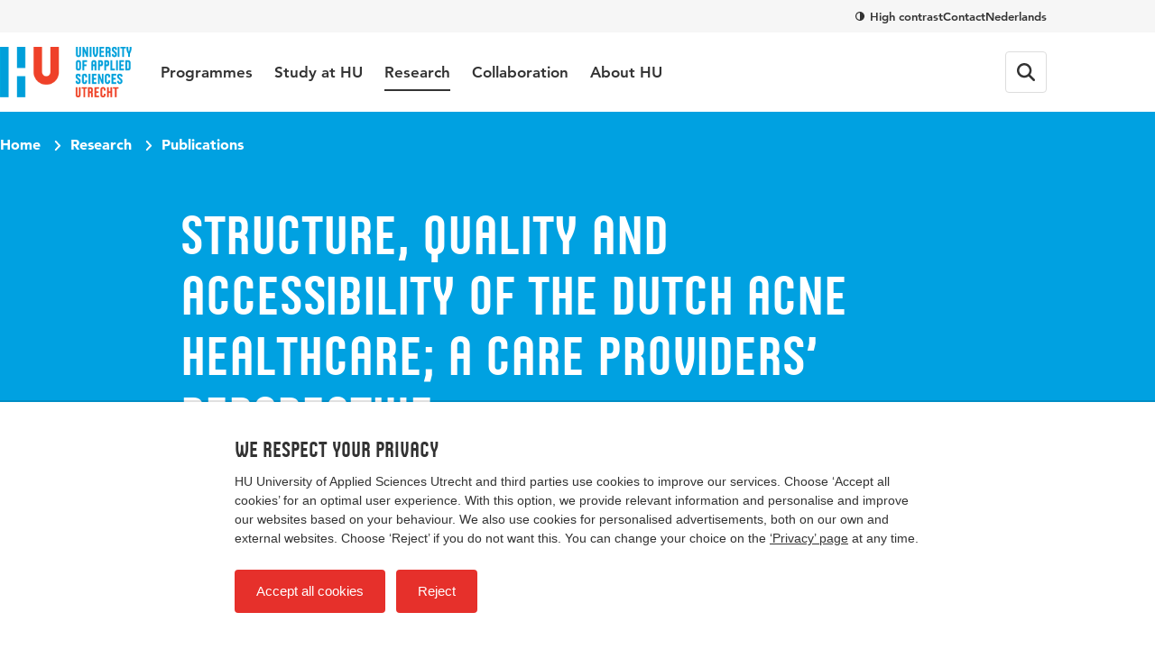

--- FILE ---
content_type: text/html; charset=utf-8
request_url: https://www.internationalhu.com/research/publications/structure-quality-and-accessibility-of-the-dutch-acne-healthcare-a-care-providers-perspective-2
body_size: 23122
content:


<!DOCTYPE html>
<html lang="en">
<head>
    

<!-- Google Tag Manager -->
<script>(function(w,d,s,l,i){w[l]=w[l]||[];w[l].push({'gtm.start':
new Date().getTime(),event:'gtm.js'});var f=d.getElementsByTagName(s)[0],
j=d.createElement(s),dl=l!='dataLayer'?'&l='+l:'';j.async=true;j.src=
'https://www.googletagmanager.com/gtm.js?id='+i+dl;f.parentNode.insertBefore(j,f);
})(window,document,'script','dataLayer','GTM-NMXHQHT7');</script>
<!-- End Google Tag Manager -->

<!-- Google Tag Manager -->
<script>(function(w,d,s,l,i){w[l]=w[l]||[];w[l].push({'gtm.start':
new Date().getTime(),event:'gtm.js'});var f=d.getElementsByTagName(s)[0],
j=d.createElement(s),dl=l!='dataLayer'?'&l='+l:'';j.async=true;j.src=
'https://www.googletagmanager.com/gtm.js?id='+i+dl;f.parentNode.insertBefore(j,f);
})(window,document,'script','dataLayer','GTM-K9S5MFD2');</script>
<!-- End Google Tag Manager -->
    <meta charset="UTF-8">
    <meta name="viewport" content="width=device-width, initial-scale=1, shrink-to-fit=no">
    <meta http-equiv="X-UA-Compatible" content="IE=Edge,chrome=1">
    <title>Structure, quality and accessibility of the Dutch acne healthcare; a care providers’ perspective | HU University of Applied Sciences Utrecht</title>
    

    <meta name="title" content="Structure, quality and accessibility of the Dutch acne healthcare; a care providers’ perspective | Hogeschool Utrecht" />
    <meta property="og:title" content="Structure, quality and accessibility of the Dutch acne healthcare; a care providers’ perspective | Hogeschool Utrecht" />
    <meta name="description" content="" />
    <meta property="og:description" content="" />
    <meta property="og:url" content="/research/publications/structure-quality-and-accessibility-of-the-dutch-acne-healthcare-a-care-providers-perspective-2" /> <!-- TargetHostName not yet been set-->
    <meta http-equiv="cleartype" content="on">
    <meta name="author" content="HU University of Applied Sciences Utrecht">
    <meta name="format-detection" content="telephone=no">
    <meta name="google-site-verification" content="Rt5ePleCYeeZAspocFEo5FC1ZtmI92711oPSACZTUMM" />
<meta name="facebook-domain-verification" content="0pdx5kg9bq5gslp9xex8tfw9lf18ef" />    
    <link rel="preconnect" href="https://res.cloudinary.com/">
    <link rel="preconnect" href="https://hu-assets.imgix.net/">
    <link rel="preload" href="/static/images/hu-logo-small.svg" as="image" type="image/svg+xml">
    <link rel="preload" href="/static/images/hu-logo-international.svg" as="image" type="image/svg+xml">
    <link rel="preload" href="/static/fonts/husans/husans-normal-webfont.woff" as="font" type="font/woff" crossorigin="anonymous">
    <link rel="preload" href="/static/fonts/avenir/c78eb7af-a1c8-4892-974b-52379646fef4.woff2" as="font" type="font/woff2" crossorigin="anonymous" />
    <link rel="preload" href="/static/fonts/avenir/d513e15e-8f35-4129-ad05-481815e52625.woff2" as="font" type="font/woff2" crossorigin="anonymous" />
    <link rel="preload" href="/static/fonts/avenir/b290e775-e0f9-4980-914b-a4c32a5e3e36.woff2" as="font" type="font/woff2" crossorigin="anonymous" />
    

    <style>@charset "UTF-8";/* hu.nl v2.9.0 */
:root{--border-radius-s:2px;--border-radius-m:4px;--border-radius-l:8px;--border-radius-xl:16px;--border-radius-round:999px;--color-blue:#00a1e1;--color-blue-hover:#0088c8;--color-blue-dark:#006eae;--color-blue-heavy:#00004d;--color-blue-heavy-hover:#000034;--color-baby-blue:#d9f1fb;--color-baby-blue-2:#ccecf9;--color-baby-blue-3:#d2edf9;--color-red:#e6302b;--color-red-dark:#cd1712;--color-orange:#e9650d;--color-white:white;--color-black:black;--color-alert-bg:#fdf5d1;--color-alert-border:#f8ce1c;--color-linkedin:#0077b5;--color-instagram:#f4306d;--color-whatsapp:#57bb63;--color-facebook:#3b5998;--color-twitter:#000000;--color-youtube:#b00;--color-research-gate:#0cb;--color-tiktok:#000;--color-orcid:#a6ce39;--color-grey1:#333;--color-grey2:#757575;--color-grey3:#bbb;--color-grey4:#ddd;--color-grey5:#f6f6f6}*{box-sizing:border-box}blockquote,body,figure,html,ol,p,ul{margin:0;padding:0}ul{list-style-type:none}strong{font-weight:400}button{overflow:visible;border:0;padding:0;font:inherit;-webkit-font-smoothing:inherit;letter-spacing:inherit;background:0 0;cursor:pointer;text-align:left;-webkit-touch-callout:none;-webkit-tap-highlight-color:transparent}svg{display:inline-block}img{max-width:100%;height:auto}h1,h2,h3,h4,h5,h6{margin:0}:focus{outline:0}html{font-family:sans-serif;-ms-text-size-adjust:100%;-webkit-text-size-adjust:100%}body{margin:0}article,aside,details,figcaption,figure,footer,header,hgroup,main,menu,nav,section,summary{display:block}audio,canvas,progress,video{display:inline-block;vertical-align:baseline}audio:not([controls]){display:none;height:0}[hidden],template{display:none}a{background-color:transparent}a:active,a:hover{outline:0}abbr[title]{border-bottom:1px dotted}b,strong{font-weight:400}dfn{font-style:italic}h1{font-size:1em;margin:0}mark{background:#ff0;color:#000}small{font-size:1em}sub,sup{font-size:1em;line-height:0;position:relative;vertical-align:baseline}sup{top:-.5em}sub{bottom:-.25em}img{border:0}svg:not(:root){overflow:hidden}figure{margin:1em 40px}hr{box-sizing:content-box;height:0}pre{overflow:auto}code,kbd,pre,samp{font-family:monospace,monospace;font-size:1em}button,input,optgroup,select,textarea{color:inherit;font:inherit;margin:0}button{overflow:visible}button,select{text-transform:none}button,html input[type=button],input[type=reset],input[type=submit]{-webkit-appearance:button;cursor:pointer}button[disabled],html input[disabled]{cursor:default}button::-moz-focus-inner,input::-moz-focus-inner{border:0;padding:0}input{line-height:normal}input[type=checkbox],input[type=radio]{box-sizing:border-box;padding:0}input[type=number]::-webkit-inner-spin-button,input[type=number]::-webkit-outer-spin-button{height:auto}input[type=search]{-webkit-appearance:textfield}input[type=search]::-webkit-search-cancel-button,input[type=search]::-webkit-search-decoration{-webkit-appearance:none}fieldset{border:1px solid silver;margin:0 2px;padding:.35em .625em .75em}legend{border:0;padding:0}textarea{overflow:auto}optgroup{font-weight:400}table{border-collapse:collapse;border-spacing:0}td,th{padding:0}@font-face{font-family:Avenir55Roman;src:url(/static/fonts/avenir/57bf7902-79ee-4b31-a327-1bbf59a3d155.eot?#iefix);src:url(/static/fonts/avenir/57bf7902-79ee-4b31-a327-1bbf59a3d155.eot?#iefix) format('eot'),url(/static/fonts/avenir/b290e775-e0f9-4980-914b-a4c32a5e3e36.woff2) format('woff2'),url(/static/fonts/avenir/4b978f72-bb48-46c3-909a-2a8cd2f8819c.woff) format('woff'),url(/static/fonts/avenir/9bdf0737-f98c-477a-9365-ffc41b9d1285.ttf) format('truetype'),url(/static/fonts/avenir/15281d0d-e3c2-46e1-94db-cb681e00bfaa.svg#15281d0d-e3c2-46e1-94db-cb681e00bfaa) format('svg');font-display:swap}@font-face{font-family:Avenir55Oblique;src:url(/static/fonts/avenir/1e9b2738-9316-4b0c-97c0-5423b69ea147.eot?#iefix);src:url(/static/fonts/avenir/1e9b2738-9316-4b0c-97c0-5423b69ea147.eot?#iefix) format('eot'),url(/static/fonts/avenir/1a7173fa-062b-49ad-9915-bc57d3bfc1f5.woff2) format('woff2'),url(/static/fonts/avenir/cdda031e-26e9-4269-83d1-5a218caa10db.woff) format('woff'),url(/static/fonts/avenir/6d1ce413-19e7-4b43-b328-6cdedc58b35a.ttf) format('truetype'),url(/static/fonts/avenir/33fac8ae-e7a5-4903-9ac1-c09a59b4c61d.svg#33fac8ae-e7a5-4903-9ac1-c09a59b4c61d) format('svg');font-display:swap}@font-face{font-family:Avenir85Heavy;src:url(/static/fonts/avenir/6af9989e-235b-4c75-8c08-a83bdaef3f66.eot?#iefix);src:url(/static/fonts/avenir/6af9989e-235b-4c75-8c08-a83bdaef3f66.eot?#iefix) format('eot'),url(/static/fonts/avenir/d513e15e-8f35-4129-ad05-481815e52625.woff2) format('woff2'),url(/static/fonts/avenir/61bd362e-7162-46bd-b67e-28f366c4afbe.woff) format('woff'),url(/static/fonts/avenir/ccd17c6b-e7ed-4b73-b0d2-76712a4ef46b.ttf) format('truetype'),url(/static/fonts/avenir/20577853-40a7-4ada-a3fb-dd6e9392f401.svg#20577853-40a7-4ada-a3fb-dd6e9392f401) format('svg');font-display:swap}@font-face{font-family:Avenir95Black;src:url(/static/fonts/avenir/f55e4498-ad48-4577-93a0-c614de5cbbb8.eot?#iefix);src:url(/static/fonts/avenir/f55e4498-ad48-4577-93a0-c614de5cbbb8.eot?#iefix) format('eot'),url(/static/fonts/avenir/c78eb7af-a1c8-4892-974b-52379646fef4.woff2) format('woff2'),url(/static/fonts/avenir/75b36c58-2a02-4057-a537-09af0832ae46.woff) format('woff'),url(/static/fonts/avenir/b5c44a82-eeb8-41de-9c3f-a8db50b24b8a.ttf) format('truetype'),url(/static/fonts/avenir/93603a74-2be0-436c-83e1-68f9ef616eaf.svg#93603a74-2be0-436c-83e1-68f9ef616eaf) format('svg');font-display:swap}@font-face{font-family:HusansNormal;src:url(/static/fonts/husans/husans-normal-webfont.woff) format('woff');font-weight:400;font-style:normal;font-display:swap}@font-face{font-family:HusansInline;src:url(/static/fonts/husans/husans-inline-webfont.woff2) format('woff2'),url(/static/fonts/husans/husans-inline-webfont.woff) format('woff');font-weight:400;font-style:normal;font-display:swap}html{scroll-behavior:smooth}body,html{-webkit-font-smoothing:antialiased;-moz-osx-font-smoothing:grayscale;position:relative;line-height:1.5;font-family:Avenir55Roman,Avenir,Arial,sans-serif;color:var(--color-grey1);touch-action:manipulation}*{font-weight:400}body.has-subnav-open{overflow:hidden}body.has-menu-open,body.has-sitesearch-open,body.has-takeover-open,body.has-videobox-open{overflow-y:hidden}body.is-opening-takeover,body.is-opening-videobox{overflow-y:auto}body.is-closing-takeover,body.is-closing-videobox{overflow-y:auto}.main{transform:scale3d(1,1,1);transition:transform 1s ease-out;transform-origin:top center}.has-takeover-open .main{transform:scale3d(.97,.97,.97)}.is-closing-takeover .main{transition-duration:.5s;transform:scale3d(1,1,1)}.main.remove-transform{transform:none;transition:none}a{font-weight:inherit;color:inherit}a:hover{text-decoration:none}img{image-rendering:-webkit-optimize-contrast}.accessibility{border:0!important;clip:rect(1px,1px,1px,1px)!important;-webkit-clip-path:inset(50%)!important;clip-path:inset(50%)!important;height:1px!important;margin:-1px!important;overflow:hidden!important;padding:0!important;position:absolute!important;width:1px!important;white-space:nowrap!important}[class*=' icon-'],[class^=icon-]{display:inline-block;vertical-align:middle;transform-origin:center center}.icon-external{fill:var(--color-blue-hover);text-decoration:none;width:16px;height:14px;margin-left:7px}.icon-download{fill:var(--color-blue-hover);text-decoration:none;margin-right:7px;width:18px;height:16px;vertical-align:baseline}use{pointer-events:none}.mode-contrast{--color-blue:var(--color-black);--color-blue-hover:var(--color-black);--color-blue-dark:var(--color-black);--color-blue-heavy:var(--color-black);--color-baby-blue:var(--color-white);--color-red:var(--color-black);--color-red-dark:var(--color-black);--color-alert-bg:var(--color-white);--color-alert-border:var(--color-black);--color-linkedin:var(--color-black);--color-instagram:var(--color-black);--color-whatsapp:var(--color-black);--color-facebook:var(--color-black);--color-twitter:var(--color-black);--color-youtube:var(--color-black);--color-research-gate:var(--color-black);--color-grey1:var(--color-black);--color-grey2:var(--color-black);--color-grey3:var(--color-black);--color-grey4:var(--color-white);--color-grey5:var(--color-white)}.mode-contrast a{text-decoration:underline!important}.mode-contrast .contrast-button{border-color:var(--white)}.mode-contrast .contrast-button .icon-contrast{transform:rotate(180deg)}.nav{position:-webkit-sticky;position:sticky;top:0;left:0;right:0;width:100%;z-index:100;background-color:var(--color-white);transition:transform .25s ease-out;backface-visibility:hidden;-webkit-backface-visibility:hidden;box-shadow:0 2px 0 0 rgb(from var(--color-black) r g b/.12)}.is-scrolled-free:not(.is-scrolling-up) .nav{transform:translateY(-56px)}.has-menu-open .nav,.is-scrolled-to-bottom .nav,.is-scrolling-up .nav{transform:translateY(0)}.mode-contrast .nav{border-bottom:1px solid rgb(from var(--color-black) r g b/.2);box-shadow:0 1px 0 0 var(--color-white)}.menu{display:flex;flex-direction:column;margin:0 auto;max-width:480px;border-bottom:1px solid var(--color-grey4)}.menu__item{border-top:1px solid var(--color-grey4)}.menu__item__button{position:relative;display:flex;align-items:center;text-decoration:none;width:100%;padding:20px 0;font-family:HusansNormal,'Arial Narrow',sans-serif;font-size:24px;line-height:1}.menu__item__button:focus-visible{outline:2px solid var(--color-orange);outline-offset:2px}.menu__item__button .icon-chevron{transform:rotate(-90deg);margin-left:auto;width:12px;height:7.5px;fill:var(--color-grey2)}.menu-layer{position:fixed;top:0;left:0;width:100vw;height:100vh;background-color:rgb(from var(--color-black) r g b/.4);-webkit-backdrop-filter:blur(4px);backdrop-filter:blur(4px);z-index:20;opacity:0;visibility:none;transform:scale(0);transition:opacity .25s,visibility 0s linear .25s}.menu-layer.is-open{opacity:1;visibility:visible;transform:scale(1);transition:opacity .8s ease,visibility 0s}.megamenu{background-color:var(--color-white)}.menu .megamenu{display:none;position:absolute;top:0;left:0;width:100%;transform:translateX(100vw);opacity:0;visibility:hidden;transition:transform .1s ease,opacity 0s linear .1s,visibility 0s linear .1s;z-index:1;cursor:auto}.menu .megamenu.is-open{display:block;opacity:1;visibility:visible}.megamenu__close{display:flex;align-items:center;width:100%;font-family:Avenir85Heavy,Avenir,Arial,sans-serif;font-size:17px;background-color:var(--color-white);padding-left:22px;z-index:1;margin-bottom:32px}.megamenu__close .icon-chevron{position:absolute;left:0;transform:rotate(90deg);fill:var(--color-grey1);width:12px;height:7.5px}.megamenu-submenu{margin-bottom:32px}.megamenu-submenu__list{margin-top:10px}.megamenu-submenu__title{position:relative;display:block;font-family:HusansNormal,'Arial Narrow',sans-serif;line-height:1.1;font-size:24px;color:var(--color-grey1);padding-bottom:16px;border-bottom:1px solid var(--color-grey4)}.megamenu-submenu__title a{text-decoration:none}.megamenu-submenu__title a:focus-visible{outline:2px solid var(--color-orange);outline-offset:2px}.megamenu-submenu__title a:hover{text-decoration:underline}.megamenu-submenu__item{width:100%;max-width:360px}.megamenu-submenu__link{display:inline-block;padding:10px 0;font-family:Avenir55Roman,Avenir,Arial,sans-serif;font-size:17px;line-height:1.2;text-decoration:none;color:var(--color-grey1)}.megamenu-submenu__link:focus-visible{outline:2px solid var(--color-orange);outline-offset:2px}.megamenu-submenu__link.has-emphasis{color:var(--color-blue);font-family:Avenir85Heavy,Avenir,Arial,sans-serif}.megamenu-submenu__link:hover{text-decoration:underline}.megamenu-featured{display:block;position:relative;cursor:pointer;border-radius:var(--border-radius-l);overflow:hidden;margin-bottom:32px}.megamenu-featured:focus-within:has(:focus-visible){outline:2px solid var(--color-orange);outline-offset:2px}.megamenu-featured:focus-within:has(:focus-visible) .megamenu-featured__body::after,.megamenu-featured:hover .megamenu-featured__body::after{opacity:.2}.megamenu-featured:focus-within:has(:focus-visible) a,.megamenu-featured:hover a{text-decoration:underline}.megamenu-featured__body{position:absolute;top:0;left:0;width:100%;height:100%;display:flex;flex-direction:column;justify-content:flex-end;padding:24px;transition:background-image .15s;background-image:linear-gradient(180deg,rgb(from var(--color-black) r g b/0) 50%,rgb(from var(--color-black) r g b/.75))}.mode-contrast .megamenu-featured__body{background-image:linear-gradient(180deg,transparent,#000)}.megamenu-featured__body::after{content:'';position:absolute;top:0;left:0;width:100%;height:100%;background:var(--color-black);opacity:0;transition:opacity .4s}.megamenu-featured__label{position:relative;z-index:1;order:1;align-self:flex-start;font-family:HusansNormal,'Arial Narrow',sans-serif;font-size:15px;line-height:1;color:var(--color-white);background-color:var(--color-red);padding:3px}.megamenu-featured__title+.megamenu-featured__label{margin-bottom:8px}.megamenu-featured__title{position:relative;z-index:1;order:2;font-family:Avenir95Black,Avenir,Arial,sans-serif;color:var(--color-white);line-height:1.2;font-size:17px}.megamenu-featured__title a{text-decoration:none}.megamenu-featured__image img{display:block;object-fit:cover;width:100%}.pretop{display:none}.pretop__body{display:grid;grid-template-columns:repeat(12,1fr);max-width:1160px;column-gap:16px;margin-inline:auto}.pretop-menu{grid-column:1/13;display:flex;justify-content:flex-end;gap:16px}.pretop-menu .contrast-btn{display:inline;border:0;background-color:transparent;padding:0;border-radius:0;line-height:16px;color:var(--color-grey1);vertical-align:middle}.pretop-menu .contrast-btn .icon-check,.pretop-menu .contrast-btn .icon-contrast{width:10px;height:10px}.pretop-menu__item{display:flex;align-items:center;padding:10px 0}.pretop-link{font-family:Avenir85Heavy,Avenir,Arial,sans-serif;font-size:13px;line-height:16px;color:var(--color-grey1);text-decoration:none}.pretop-link:hover{text-decoration:underline}.topbar{position:relative;display:flex;flex-direction:column;z-index:101;background-color:var(--color-white)}.topbar .popover{display:none!important}.topbar.is-open{width:100vw;height:100vh;height:100dvh;overflow-x:hidden;overflow-y:scroll}.topbar-inner{margin-inline:auto;max-width:1160px;display:flex;flex-wrap:wrap;align-items:center;height:100%}.topbar__head{padding-inline:16px;order:2;background-color:var(--color-white);position:relative;z-index:1}.head-menu{width:100%;max-width:480px;padding:0;margin:24px auto;transform:scale3d(0,0,0);opacity:0;display:none}.topbar.is-open .head-menu{display:flex;flex-direction:column;transform:scale3d(1,1,1);animation:animate-menu-in .4s ease-in-out forwards}.topbar.is-closed .head-menu{transform:scale3d(1,1,1);opacity:1;animation:animate-menu-out .4s ease-in-out forwards}.head-menu .contrast-btn{display:inline-flex;align-items:center;align-self:flex-start;order:2;background-color:transparent;border:1px solid var(--color-grey4);color:var(--color-grey1);margin-top:14px}.head-menu .contrast-btn:focus-visible{outline:2px solid var(--color-orange);outline-offset:2px}.head-menu-link{order:1;color:var(--color-grey1);text-decoration:none;padding:6px 0;margin:5.5px 0}.head-menu-link:focus-visible{outline:2px solid var(--color-orange);outline-offset:2px}.head-menu-link:hover{text-decoration:underline}.has-menu-open .head-menu-link[lang=en]{display:none}.topbar__body{padding-inline:16px;order:1;background-color:var(--color-white);position:relative;z-index:2;height:56px}.topbar.is-open .topbar__body{height:auto}.topbar-logo{position:relative;order:1}.topbar-logo:focus-visible img{outline:2px solid var(--color-orange);outline-offset:2px}.topbar-logo__picture{display:block;width:auto;height:30px}.topbar-logo__picture img{display:block;width:auto;height:100%}@keyframes animate-menu-in{to{opacity:1}}@keyframes animate-menu-out{to{opacity:0}}.topbar__menu{flex:1 0 100%;margin-top:32px;transform:scale3d(0,0,0);opacity:0;display:none}.topbar.is-open .topbar__menu{order:5;display:block;transform:scale3d(1,1,1);animation:animate-menu-in .4s ease-in-out forwards}.topbar.is-closed .topbar__menu{transform:scale3d(1,1,1);opacity:1;animation:animate-menu-out .4s ease-in-out forwards}.topbar__button{display:flex;align-items:center;justify-content:center;width:44px;height:44px;position:relative;border-radius:var(--border-radius-m);color:var(--color-grey1);font-family:Avenir85Heavy,Avenir,Arial,sans-serif;font-size:15px;line-height:1;transition:border-color .15s ease-out}.topbar__button:focus-visible{outline:2px solid var(--color-orange);outline-offset:2px}.topbar__menu+.topbar__button{margin-left:auto}.mode-contrast .topbar__button{border-color:var(--color-grey1)}.topbar__button:hover{border-color:var(--color-grey2)}.topbar__button svg{fill:currentColor}.topbar__button svg.icon-close{height:16px;width:16px}.topbar__button--favorites{order:2;position:relative}.topbar__button--favorites .icon-heart-stroke{width:20px;height:20px}.has-menu-open .topbar__button--favorites{display:none}.topbar__button--favorites span{display:none}.topbar__button--favorites[data-amount]::before{position:absolute;content:attr(data-amount);display:flex;align-items:center;justify-content:center;width:-webkit-fit-content;width:fit-content;min-width:6px;height:6px;padding:4px;border-radius:var(--border-radius-round);background-color:var(--color-red);color:var(--color-white);font-family:Avenir95Black,Avenir,Arial,sans-serif;font-size:11px;top:6px;right:3px}.topbar__button--favorites[data-amount='0']::before{display:none}.topbar__button--search{order:3}.has-menu-open .topbar__button--search{display:none}.topbar__button--menu{order:4}.topbar.is-open .topbar__button--menu{margin-top:6px}.topbar__button--menu .label-collapsed,.topbar__button--menu .label-expanded{margin-left:12px}.topbar__button--menu[aria-expanded=true] .icon-hamburger,.topbar__button--menu[aria-expanded=true] .icon-hamburger-small,.topbar__button--menu[aria-expanded=true] .label-collapsed,.topbar__button--menu[aria-expanded=true] .label-expanded{display:none}.topbar__button--menu[aria-expanded=true] .icon-close{display:block}.topbar__button--menu .icon-close,.topbar__button--menu .icon-hamburger,.topbar__button--menu .label-collapsed,.topbar__button--menu .label-expanded{display:none}.topbar__button--menu .icon-hamburger-small{display:block}.topbar__english{display:none;order:2;margin-left:auto;font-family:Avenir85Heavy,Avenir,Arial,sans-serif;font-size:14px;text-decoration:none}.topbar.is-open .topbar__english{margin-top:4px;margin-right:8px}.has-menu-open .topbar__english{display:block}.table-wrapper{margin-bottom:1.5em;width:100%;-webkit-overflow-scrolling:touch;overflow-x:auto}.table-wrapper:only-child{margin-bottom:0}@keyframes animate-sitesearch-in{to{opacity:1}}@keyframes animate-sitesearch-out{to{opacity:0}}.sitesearch-close{display:none;width:100%;height:calc(100vh + 48px);position:absolute;top:0;right:0;bottom:0;left:0;z-index:100;background-color:rgb(from var(--color-black) r g b/.4);-webkit-backdrop-filter:blur(4px);backdrop-filter:blur(4px);transition:background-color .15s;top:56px;height:calc(100vh - 56px);position:fixed}.sitesearch-close:focus{background-color:rgb(from var(--color-black) r g b/.75)}.has-sitesearch-open .sitesearch-close{display:block}.sitesearch{padding-inline:16px;position:fixed;top:0;right:0;bottom:0;left:0;z-index:101;width:100vw;transform:scale3d(0,0,0);opacity:0;background-color:var(--color-white);bottom:auto}.sitesearch.is-open{transform:scale3d(1,1,1);animation:animate-menu-in .4s ease-in-out forwards}.sitesearch.is-closed{transform:scale3d(1,1,1);opacity:1;animation:animate-menu-out .4s ease-in-out forwards}.sitesearch.is-open{animation-duration:.15s}.sitesearch.is-closed{animation-duration:.15s}.sitesearch__body{max-width:1160px;display:none;align-items:center;position:relative;margin-inline:auto}.is-open .sitesearch__body{display:flex;flex-wrap:wrap}.sitesearch__close{position:relative;fill:var(--color-grey2);display:flex;align-items:center;justify-content:center;margin-left:16px}.sitesearch__close:focus-visible{outline:2px solid var(--color-orange);outline-offset:2px}.mode-contrast .sitesearch__close{outline:1px solid var(--color-grey3);outline-offset:-10px}.sitesearch__close .icon-close{fill:var(--color-grey1);transition:fill .15s;transform:translateX(.5px);margin:auto}.sitesearch-form{flex:1 0 calc(100% - 44px);display:flex;width:calc(100% - 44px);max-width:760px;margin:10px auto;overflow:hidden}@keyframes sitesearch-loading{0%{color:var(--color-grey1)}50%{color:var(--color-grey3)}100%{color:var(--color-grey1)}}.sitesearch-form__field{border:0;-webkit-appearance:none!important;appearance:none!important;width:100%;color:var(--color-grey1);font-family:Avenir55Roman,Avenir,Arial,sans-serif;font-size:16px;line-height:1.5}.is-loading .sitesearch-form__field{animation:sitesearch-loading 1.5s cubic-bezier(.79,.9,1,1) infinite}.sitesearch-form__submit{flex:0 0 36px;display:flex;align-items:center;justify-content:center;width:36px;height:36px;margin-left:8px;background-color:var(--color-blue);border-radius:var(--border-radius-m);transition:background-color .15s}.sitesearch-form__submit:focus-visible{outline:2px solid var(--color-orange);outline-offset:-2px}.sitesearch-form__submit .icon-search{fill:var(--color-white);transform:translateX(.5px);margin:auto;width:16px;height:16px}.mode-contrast .sitesearch-form__submit{outline:1px solid var(--color-grey3);outline-offset:-10px}.sitesearch-form__submit:hover{background-color:var(--color-blue-hover)}.sitesearch-go-to{margin-top:18px}.sitesearch.has-value .sitesearch-go-to{display:none}.sitesearch-go-to__title{display:block;font-family:Avenir85Heavy,Avenir,Arial,sans-serif;font-size:12px;color:var(--color-grey2);text-transform:uppercase;margin-bottom:6px}.sitesearch-go-to__link{font-family:Avenir55Roman,Avenir,Arial,sans-serif;font-size:15px;line-height:1.5;display:block;color:var(--color-grey1);text-decoration:none;padding:9px;border-radius:var(--border-radius-m)}.sitesearch-go-to__link:focus-visible{outline:2px solid var(--color-orange);outline-offset:-2px}.sitesearch-go-to__link:hover{background-color:var(--color-grey5)}.sitesearch-results-scroll-wrapper{overflow-y:auto;-webkit-overflow-scrolling:touch;overscroll-behavior:contain;flex:1 0 100%;width:100%;max-width:760px;max-height:calc(100vh - 48px);margin:0 auto}.sitesearch-results-scroll-wrapper::-webkit-scrollbar{width:4px;height:4px}.sitesearch-results-scroll-wrapper::-webkit-scrollbar-thumb{background-color:rgba(var(--color-grey1),.5)}@keyframes ellipsis{to{width:1.25em;opacity:.5}}.sitesearch-results{color:var(--color-grey1);padding-bottom:18px}.sitesearch-results:not(:empty){margin-top:8px}.sitesearch-results hr{margin:18px 0;border-bottom:0}.sitesearch-results__more{display:block;font-size:15px}.sitesearch-results__category{margin-bottom:6px;font-family:Avenir85Heavy,Avenir,Arial,sans-serif;display:block;color:var(--color-grey2);text-transform:uppercase;font-size:12px}.sitesearch-results__result{font-family:Avenir55Roman,Avenir,Arial,sans-serif;font-size:15px;line-height:1.5;color:var(--color-grey1);display:block;text-decoration:none;border-radius:var(--border-radius-m);padding:9px}.sitesearch-results__result strong{font-family:Avenir85Heavy,Avenir,Arial,sans-serif}.sitesearch-results__result:focus,.sitesearch-results__result:hover{background-color:var(--color-grey5)}.sitesearch-results__result__meta{display:inline-block;color:var(--color-grey2);margin-left:4px}.skiplinks a{border:0!important;clip:rect(1px,1px,1px,1px)!important;-webkit-clip-path:inset(50%)!important;clip-path:inset(50%)!important;height:1px!important;margin:-1px!important;overflow:hidden!important;padding:0!important;position:absolute!important;width:1px!important;white-space:nowrap!important}.skiplinks a:focus{height:auto;position:fixed;left:0;top:0;z-index:2000;opacity:1;display:inline-block;padding:1em;font-size:1em;background:var(--color-red);color:var(--color-white)}.breadcrumb-bar{padding-inline:16px;position:relative;z-index:2;padding-top:15px;padding-bottom:15px}.breadcrumb{max-width:1160px;margin-inline:auto;position:relative;z-index:5;display:flex;list-style:none}.breadcrumb__item{font-family:Avenir95Black,Avenir,Arial,sans-serif;color:var(--color-white);font-size:14px;display:none}.breadcrumb__item:last-of-type{display:block}.breadcrumb__item:last-of-type .icon-chevron{display:none}.breadcrumb__item .icon-arrow{margin-top:-2px;fill:var(--color-white);transform:rotate(180deg);margin-right:7px}.breadcrumb__item .icon-chevron{fill:var(--color-white);width:12px;height:7.2px;margin:0 8px;transform:rotate(-90deg) translateX(1px)}.breadcrumb__item__link{text-decoration:none}.breadcrumb__item__link:focus-visible{outline:2px solid var(--color-white);outline-offset:2px}.breadcrumb__item__link:hover{text-decoration:underline}.contrast-btn{align-items:center;background-color:rgb(from var(--color-grey1) r g b/.3);border-radius:var(--border-radius-round);border:2px solid var(--color-grey1);color:var(--color-white);display:flex;font-family:Avenir85Heavy,Avenir,Arial,sans-serif;font-size:13px;line-height:32px;padding-left:9px;padding-right:15px;transition:border-color .15s}.contrast-btn:focus-visible{outline:2px solid var(--color-white);outline-offset:2px}.contrast-btn .icon-contrast{fill:currentColor;margin-right:8px}.contrast-btn .icon-check{fill:currentColor;margin-right:8px;display:none}.mode-contrast .contrast-btn{border-color:var(--color-white)}.mode-contrast .contrast-btn .icon-contrast{display:none}.mode-contrast .contrast-btn .icon-check{display:inline-block}.intro__title{font-family:HusansNormal,'Arial Narrow',sans-serif;color:var(--color-blue);line-height:1.1;font-size:32px}.intro__text{font-family:Avenir85Heavy,Avenir,Arial,sans-serif;font-size:17px;line-height:1.5}.intro__text a{color:var(--color-blue-hover);transition:color .15s;text-decoration:underline;font-family:Avenir85Heavy,Avenir,Arial,sans-serif}.intro__text a:focus-visible{outline:2px solid var(--color-orange);outline-offset:2px}.intro__text a:hover{text-decoration:none;color:var(--color-blue-dark)}.intro__title+.intro__text{margin-top:.25em}.section{position:relative}@media (min-width:375px){.intro__title{font-size:35px}}@media (min-width:768px){.is-scrolled-free:not(.is-scrolling-up) .nav{transform:translateY(-124px)}.megamenu-featured__title{font-size:20px}.pretop{padding-inline:16px;display:block;background-color:var(--color-grey5)}.pretop__body{column-gap:32px}.topbar__head{padding-inline:32px}.topbar__body{padding-inline:32px}.topbar__body{height:auto}.topbar-logo{display:flex;align-items:center;transform:translateX(0);height:88px;margin-right:32px}.topbar-logo__picture{height:44px}[lang=en] .topbar-logo__picture{height:56px}.topbar__button{width:auto;height:auto;border:1px solid var(--color-grey4);margin-left:12px;padding:12px}.topbar__button svg,.topbar__button svg.icon-close{height:20px;width:20px}.topbar__button--favorites[data-amount]::before{top:6px;right:6px}.topbar__button--favorites{margin-right:0;padding:10px}.topbar__button--favorites .icon-heart-stroke{width:24px;height:24px}.topbar__button--menu{order:4;margin-left:12px;margin-right:0}.topbar__button--menu .label-collapsed{display:block}.topbar.is-open .topbar__button--menu{margin-top:0}.topbar__button--menu[aria-expanded=true] .label-expanded{display:block}.topbar__button--menu .icon-hamburger{display:block}.topbar__button--menu .icon-hamburger-small{display:none}.topbar__english{margin-left:auto;font-size:15px;margin-right:20px}.topbar.is-open .topbar__english{margin-top:0}.sitesearch-close{top:88px;height:calc(100vh - 88px)}.sitesearch-close{top:124px;height:calc(100vh - 124px)}.sitesearch{padding-inline:32px}.sitesearch__body{padding-bottom:20px}.sitesearch__close{border:1px solid var(--color-grey3);border-radius:var(--border-radius-m);width:48px;height:48px}.sitesearch-form{flex:1 0 calc(100% - 64px);width:calc(100% - 64px);margin:20px auto}.sitesearch-form__field{padding:0 20px;border:1px solid var(--color-grey3);border-right:0;border-top-left-radius:4px;border-bottom-left-radius:4px;font-size:17px}.sitesearch-form__field:focus{border-color:var(--color-grey1)}.sitesearch-form__submit{flex-basis:48px;width:48px;height:48px;border-bottom-left-radius:0;border-top-left-radius:0;margin-left:0}.sitesearch-form__submit .icon-search{width:20px;height:20px}.sitesearch-go-to{margin-top:8px}.sitesearch-go-to__link{padding:10px}.sitesearch-results-scroll-wrapper{max-height:calc(100vh - 124px)}.sitesearch-results{padding-bottom:20px}.sitesearch-results__more{font-size:17px}.sitesearch-results__result{padding:10px}.breadcrumb-bar{padding-inline:32px}.breadcrumb-bar{padding-top:24px;padding-bottom:24px}.breadcrumb__item{display:block;font-size:16px}.breadcrumb__item .icon-arrow{display:none}.intro__title{font-size:61px}.intro__text{font-size:24px}}@media (min-width:768px) and (min-width:1024px){.pretop{padding-inline:40px}}@media (min-width:768px) and (min-width:768px){.pretop{padding-inline:32px}}@media (min-width:1024px){body.has-subnav-open{overflow:auto}.has-menu-open .nav,.is-scrolled-to-bottom .nav,.is-scrolling-up .nav{transform:translateY(-36px)}.is-scrolled-to-top .nav{transform:translateY(0)}.menu{max-width:none;flex-direction:row;border-bottom:none}.menu__item{border-top:none;margin-right:24px}.menu__item__button{padding:9px 0;width:auto;font-family:Avenir85Heavy,Avenir,Arial,sans-serif;color:var(--color-grey1);font-size:17px;line-height:1.353}.menu__item__button .icon-chevron{display:none}.menu__item__button::before{content:'';background-color:currentColor;bottom:0;display:block;height:2px;left:0;opacity:0;position:absolute;transition:opacity .15s ease-out;width:100%}.is-active>.menu__item__button::before{opacity:1}.menu__item__button[aria-expanded=true]{color:var(--color-blue)}.menu__item__button[aria-expanded=true]:focus-visible{outline:2px solid var(--color-orange);outline-offset:2px}.menu__item__button[aria-expanded=true]:focus-visible::before{opacity:0}.menu__item__button[aria-expanded=true]::before{opacity:1}.megamenu{width:100%;padding:24px 0 48px}.menu .megamenu{padding-inline:16px;display:block;position:fixed;top:124px;left:0;opacity:0;visibility:hidden;transform:translateX(0);transition:none}.menu .megamenu.is-open{opacity:1;visibility:visible}.megamenu__close{display:none}.megamenu__content{display:grid;grid-template-columns:repeat(12,1fr);max-width:1160px;column-gap:16px;margin-inline:auto}.menu .megamenu__content{opacity:0;transform:translateY(-10px);transition:opacity .2s linear,transform .3s ease;transition-delay:.2s}.megamenu.is-open .megamenu__content{opacity:1;transform:translateY(0)}.megamenu__column:nth-child(1){display:grid;grid-template-columns:subgrid;grid-column:span 8}.megamenu__column:nth-child(2){grid-column:span 4}.megamenu__column:only-child{grid-column:span 12}.megamenu-submenu{grid-column:span 4;margin-bottom:0}.megamenu-submenu:only-child{grid-column:span 8}.megamenu-submenu:only-child .megamenu-submenu__list{columns:2}.megamenu-submenu__list{margin-top:16px}.megamenu-submenu__link{padding:8px 0;font-size:15px}.megamenu-featured{margin-bottom:0}.pretop__body{column-gap:40px}.topbar__head{padding-inline:40px}.topbar__head{background-color:var(--color-grey5)}.head-menu{transform:scale3d(1,1,1);opacity:1;display:flex;flex-direction:row;justify-content:flex-end;gap:16px;padding:0;margin:0 0 0 auto}.head-menu .contrast-btn{order:1;display:inline-flex;border:0;padding:6px 0;border-radius:0;line-height:1;align-self:center;margin:0}.head-menu .contrast-btn .icon-check,.head-menu .contrast-btn .icon-contrast{width:10px;height:10px;margin:0 6px 0 0}.head-menu-link{font-family:Avenir85Heavy,Avenir,Arial,sans-serif;font-size:13px;line-height:1}.topbar__body{padding-inline:40px}.topbar__body{order:2}.topbar__menu{display:block;flex:0 0 auto;margin-top:0;margin-right:auto;order:2;transform:none;opacity:1;padding:24px 0 23px}.topbar__button--menu{display:none}.sitesearch{padding-inline:40px}.sitesearch{top:36px}.is-scrolled-free .sitesearch{top:0}.sitesearch__close{position:absolute;top:20px;right:0;margin-left:0}.sitesearch-go-to__title{font-size:14px;margin-bottom:10px}.sitesearch-go-to__link{font-size:17px}.sitesearch-results__category{font-size:14px;margin-bottom:10px}.sitesearch-results__result{font-size:17px}.breadcrumb-bar{padding-inline:40px}}@media (min-width:1024px) and (min-width:1024px){.menu .megamenu{padding-inline:40px}.megamenu__content{column-gap:40px}}@media (min-width:1024px) and (min-width:768px){.menu .megamenu{padding-inline:32px}.megamenu__content{column-gap:32px}}@media (max-width:1023px){.menu{transform:translateX(0);transition:transform .15s ease}.has-megamenu-open .menu{transform:translateX(-100vw)}.topbar__head{transform:translateX(0);transition:transform .15s ease}.has-megamenu-open .topbar__head{transform:translateX(-100vw)}}@media (max-width:767px){.topbar.is-open .topbar-logo{margin-top:5px}.topbar-logo::after{content:'';display:block;position:absolute;inset:-8px}.sitesearch__body::after{content:'';position:absolute;left:-8px;top:56px;width:100vw;height:1px;background-color:var(--color-grey4)}.sitesearch__close:after{content:'';display:block;position:absolute;top:-8px;right:-8px;bottom:-8px;left:-8px}}</style>
    

        <link rel="stylesheet" href="/static/css/theme.css?v=2.9.0" />
        <link rel="stylesheet" href="/static/css/theme-768.css?v=2.9.0" media="screen and (min-width: 768px)" />
        <link rel="stylesheet" href="/static/css/theme-1024.css?v=2.9.0" media="screen and (min-width: 1024px)" />
        <link rel="stylesheet" href="/static/css/theme-1160.css?v=2.9.0" media="screen and (min-width: 1160px)" />
    
    <script src="/static/js/main.js?v=2.9.0" type="module"></script>
    
    <script src="/static/js/creates/custom-before.js?v=2.9.0" defer></script>
    <script src="/static/js/creates/custom-after.js?v=2.9.0" defer></script>
        <script src="/static/js/creates/custom_frontend.js?v=2.9.0" defer></script>
        <link rel="stylesheet" href="/static/css/custom_css.css?v=2.9.0">

    <link rel="apple-touch-icon" sizes="180x180" href="/static/images/favicons/apple-touch-icon.png">
    <link rel="icon" type="image/png" sizes="32x32" href="/static/images/favicons/favicon-32x32.png">
    <link rel="icon" type="image/png" sizes="16x16" href="/static/images/favicons/favicon-16x16.png">
    <link rel="manifest" href="/static/images/favicons/manifest.json">
    <link rel="mask-icon" href="/static/images/favicons/safari-pinned-tab.svg" color="#5bbad5">
    <meta name="theme-color" content="#ffffff">
        <meta property="og:image" content="www.internationalhu.com/static/images/share.png">
    <link type="text/css" rel="stylesheet" href="https://fast.fonts.net/t/1.css?apiType=css&amp;projectid=017afb31-404c-407a-a437-c2d7797f645b">
<script type="application/ld+json">
{
  "@context": "https://schema.org",
  "@type": "Organization",
  "name": "",
  "url": "",
  "logo": "",
  "slogan": "",
  "contactPoint": {
    "@type": "ContactPoint",
    "telephone": "",
    "contactType": "Customer Service",
	"email": ""
  },
  "sameAs": [
    "",
    "",
    "",
	"",
	"",
	""
  ]
}
</script><script type="application/ld+json">
{
 "@context": "https://schema.org",
 "@type": "BreadcrumbList",
 "itemListElement": [

       
       {
            "@type": "ListItem",
            "position": 1,
            "item": {
                "@id": "https://www.internationalhu.com/research",
                "name": "Research"
            }
       }
       ,
       
       
       {
            "@type": "ListItem",
            "position": 2,
            "item": {
                "@id": "https://www.internationalhu.com/research/publications",
                "name": "Publications"
            }
       }
       ,
       
       
       {
            "@type": "ListItem",
            "position": 3,
            "item": {
                "@id": "https://www.internationalhu.com/research/publications/structure-quality-and-accessibility-of-the-dutch-acne-healthcare-a-care-providers-perspective-2",
                "name": "Structure quality and accessibility of the Dutch acne healthcare a care providers perspective 2"
            }
       }
       
       
    ]
}
</script>    
</head>
<body class="page-type-content is-scrolled-to-top">
    <script>
        var xhr = new XMLHttpRequest;
        xhr.open("GET", "/static/images/_symbols.html", !0), xhr.onreadystatechange = function () { 4 === xhr.readyState && 200 === xhr.status && document.body.insertAdjacentHTML("afterbegin", xhr.responseText) }, xhr.send();
    </script>
<!-- Google Tag Manager (noscript) -->
<noscript><iframe src="https://www.googletagmanager.com/ns.html?id=GTM-NMXHQHT7"
height="0" width="0" style="display:none;visibility:hidden"></iframe></noscript>
<!-- End Google Tag Manager (noscript) -->

<!-- Google Tag Manager (noscript) -->
<noscript><iframe src=https://www.googletagmanager.com/ns.html?id=GTM-K9S5MFD2
height="0" width="0" style="display:none;visibility:hidden"></iframe></noscript>
<!-- End Google Tag Manager (noscript) -->    <nav class="skiplinks" aria-label="skiplinks">
        <a href="#content">Jump to content</a>
        <a class="js-menu-show" href="javascript:void(null)">Jump to navigation</a>
        <a class="js-sitesearch-show" href="javascript:void(null)">Jump to search</a>
    </nav>

    <div class="nav js-nav">
    <nav class="topbar js-topbar">
        <div class="topbar__head">
            <div class="topbar-inner">
                <div class="head-menu js-head-menu">
                    <button class="contrast-btn js-contrast-toggle">
                        <svg class="icon-contrast" aria-hidden="true" viewBox="0 0 18 18" width="18" height="18">
                            <use xlink:href="#contrast"></use>
                        </svg>
                        <svg class="icon-check" aria-hidden="true" viewBox="0 0 15 10" width="15" height="10">
                            <use xlink:href="#check"></use>
                        </svg>High contrast
                    </button>
                            <a class="head-menu-link" href="/contact">Contact</a>
                                                    <a class="head-menu-link" href="https://www.hu.nl">Nederlands</a>
                </div>
            </div>
        </div>
        <div class="topbar__body">
            <div class="topbar-inner">
                        <a class="topbar-logo" href="/">
            <picture class="topbar-logo__picture">
                        <source srcset="/-/media/hu/afbeeldingen/algemeen/hu_logo_b_pf_kl_cmyk_c_eng.png" media="(min-width: 768px)">
                        <source srcset="/-/media/hu/afbeeldingen/algemeen/hu-logo-small.svg" media="(min-width: 1px)">
                    <img src="" alt="Logo Hogeschool Utrecht" width="137" height="56">
            </picture>
        </a>

                <div class="topbar__menu js-main-menu" id="menu">
                    <ul class="menu">
                            <li class="menu__item js-menu-item ">
                                <button class="menu__item__button js-menu-item-button" aria-expanded="false">Programmes<svg class="icon-chevron" aria-hidden="true" viewBox="0 0 20 12" width="20" height="12"><use xlink:href="#chevron"></use></svg></button>
                                <div class="megamenu js-megamenu">
                                    <button class="megamenu__close js-megamenu-close"><svg class="icon-chevron" aria-hidden="true" viewBox="0 0 20 12" width="20" height="12"><use xlink:href="#chevron"></use></svg>Programmes</button>
                                    <div class="megamenu__content">
                                        <div class="megamenu__column">

                                                <div class="megamenu-submenu">
                                                        <h2 class="megamenu-submenu__title">Discover our programmes</h2>
                                                    <ul class="megamenu-submenu__list">

                                                                <li class="megamenu-submenu__item"> <a class="megamenu-submenu__link " href="/programmes#/typeofprogramme=6db706983426489399d370ae10c04181">Bachelor&#39;s programmes</a></li>
                                                                <li class="megamenu-submenu__item"> <a class="megamenu-submenu__link " href="/programmes#/typeofprogramme=d73b4f2b27574df4a447f3dd140d65d6">Master&#39;s programmes</a></li>
                                                                <li class="megamenu-submenu__item"> <a class="megamenu-submenu__link " href="/programmes#/typeofprogramme=a90b3191-d174-4155-b7c9-7b3e39665cc3">Exchange programmes</a></li>
                                                                <li class="megamenu-submenu__item"> <a class="megamenu-submenu__link has-emphasis" href="/programmes">All programmes</a></li>
                                                    </ul>
                                                </div>
                                                <div class="megamenu-submenu">
                                                        <h2 class="megamenu-submenu__title">Meet us</h2>
                                                    <ul class="megamenu-submenu__list">

                                                                <li class="megamenu-submenu__item"> <a class="megamenu-submenu__link " href="/open-days">Open days</a></li>
                                                                <li class="megamenu-submenu__item"> <a class="megamenu-submenu__link " href="/open-evenings">Open evenings</a></li>
                                                                <li class="megamenu-submenu__item"> <a class="megamenu-submenu__link " href="/orientation-days">Orientation days</a></li>
                                                                <li class="megamenu-submenu__item"> <a class="megamenu-submenu__link has-emphasis" href="/open-days-and-open-evenings">All ways to meet us</a></li>
                                                    </ul>
                                                </div>
                                        </div>
                                            <div class="megamenu__column">
                                                <div class="megamenu-featured js-click-block">
                                                    <h2 class="megamenu-featured__body"><a class="megamenu-featured__title" href="/open-days-and-open-evenings">Come and meet us during our events</a><span class="megamenu-featured__label">Open days and evenings</span></h2>
                                                    <picture class="megamenu-featured__image">
                                                        <source srcset="https://hu.imgix.net/https%3A%2F%2Fwww.internationalhu.com%2F-%2Fmedia%2Fhu%2Fafbeeldingen%2Fimages%2F20210622internationalt8a3489ccjpg2352x1568.jpg?q=20&fit=crop&crop=faces&dpr=2&auto=format&w=360&h=240&s=6ec6ef59f2d5453cfd7130f29bbd7e6b 720w" sizes="(min-width: 1px) 360px" media="(min-width: 1px) and (-webkit-min-device-pixel-ratio: 1.25), (min-width: 1px) and (min-resolution: 120dpi)" /><source srcset="https://hu.imgix.net/https%3A%2F%2Fwww.internationalhu.com%2F-%2Fmedia%2Fhu%2Fafbeeldingen%2Fimages%2F20210622internationalt8a3489ccjpg2352x1568.jpg?q=55&fit=crop&crop=faces&dpr=1&auto=format&w=360&h=240&s=7dfcb39b94f6d930ad7332a400b2fa18 360w" sizes="(min-width: 1px) 360px" media="(min-width: 1px)" />
                                                        <img src="" alt="Three students are relaxing on campus" width="360" height="240" loading="lazy">
                                                    </picture>
                                                </div>
                                            </div>
                                    </div>
                                </div>
                            </li>
                            <li class="menu__item js-menu-item ">
                                <button class="menu__item__button js-menu-item-button" aria-expanded="false">Study at HU<svg class="icon-chevron" aria-hidden="true" viewBox="0 0 20 12" width="20" height="12"><use xlink:href="#chevron"></use></svg></button>
                                <div class="megamenu js-megamenu">
                                    <button class="megamenu__close js-megamenu-close"><svg class="icon-chevron" aria-hidden="true" viewBox="0 0 20 12" width="20" height="12"><use xlink:href="#chevron"></use></svg>Study at HU</button>
                                    <div class="megamenu__content">
                                        <div class="megamenu__column">

                                                <div class="megamenu-submenu">
                                                        <h2 class="megamenu-submenu__title">How to apply</h2>
                                                    <ul class="megamenu-submenu__list">

                                                                <li class="megamenu-submenu__item"> <a class="megamenu-submenu__link " href="/admissions-bachelor">Admission Bachelor</a></li>
                                                                <li class="megamenu-submenu__item"> <a class="megamenu-submenu__link " href="/admissions-master">Admission Master</a></li>
                                                                <li class="megamenu-submenu__item"> <a class="megamenu-submenu__link " href="/admissions-exchange">Admission Exchange</a></li>
                                                                <li class="megamenu-submenu__item"> <a class="megamenu-submenu__link has-emphasis" href="/admissions">More admission information</a></li>
                                                    </ul>
                                                </div>
                                                <div class="megamenu-submenu">
                                                        <h2 class="megamenu-submenu__title">Practical information</h2>
                                                    <ul class="megamenu-submenu__list">

                                                                <li class="megamenu-submenu__item"> <a class="megamenu-submenu__link " href="/fees-and-scholarships">Fees &amp; Scholarships</a></li>
                                                                <li class="megamenu-submenu__item"> <a class="megamenu-submenu__link " href="/housing">Housing</a></li>
                                                                <li class="megamenu-submenu__item"> <a class="megamenu-submenu__link " href="/immigration">Immigration</a></li>
                                                                <li class="megamenu-submenu__item"> <a class="megamenu-submenu__link " href="/practical-information">Preparing your stay</a></li>
                                                                <li class="megamenu-submenu__item"> <a class="megamenu-submenu__link has-emphasis" href="/study-at-hu">More about studying at HU</a></li>
                                                    </ul>
                                                </div>
                                                <div class="megamenu-submenu">
                                                        <h2 class="megamenu-submenu__title">Why study at HU?</h2>
                                                    <ul class="megamenu-submenu__list">

                                                                <li class="megamenu-submenu__item"> <a class="megamenu-submenu__link " href="/levels-of-study">Levels of study</a></li>
                                                                <li class="megamenu-submenu__item"> <a class="megamenu-submenu__link " href="/utrecht-student-life">Utrecht student life</a></li>
                                                                <li class="megamenu-submenu__item"> <a class="megamenu-submenu__link " href="/campus-utrecht-science-park">Campus Utrecht Science Park</a></li>
                                                                <li class="megamenu-submenu__item"> <a class="megamenu-submenu__link " href="/the-netherlands">The Netherlands</a></li>
                                                                <li class="megamenu-submenu__item"> <a class="megamenu-submenu__link has-emphasis" href="/why-study-at-hu">More about why study at HU</a></li>
                                                    </ul>
                                                </div>
                                        </div>
                                    </div>
                                </div>
                            </li>
                            <li class="menu__item js-menu-item is-active">
                                <button class="menu__item__button js-menu-item-button" aria-expanded="false">Research<svg class="icon-chevron" aria-hidden="true" viewBox="0 0 20 12" width="20" height="12"><use xlink:href="#chevron"></use></svg></button>
                                <div class="megamenu js-megamenu">
                                    <button class="megamenu__close js-megamenu-close"><svg class="icon-chevron" aria-hidden="true" viewBox="0 0 20 12" width="20" height="12"><use xlink:href="#chevron"></use></svg>Research</button>
                                    <div class="megamenu__content">
                                        <div class="megamenu__column">

                                                <div class="megamenu-submenu">
                                                        <h2 class="megamenu-submenu__title">Discover our research</h2>
                                                    <ul class="megamenu-submenu__list">

                                                                <li class="megamenu-submenu__item"> <a class="megamenu-submenu__link " href="/research/research-groups">Research groups</a></li>
                                                                <li class="megamenu-submenu__item"> <a class="megamenu-submenu__link " href="/research/researchers">Researchers</a></li>
                                                                <li class="megamenu-submenu__item"> <a class="megamenu-submenu__link " href="/research/projects">Projects</a></li>
                                                                <li class="megamenu-submenu__item"> <a class="megamenu-submenu__link " href="/research/publications">Publications</a></li>
                                                                <li class="megamenu-submenu__item"> <a class="megamenu-submenu__link has-emphasis" href="/research">More about research</a></li>
                                                    </ul>
                                                </div>
                                                <div class="megamenu-submenu">
                                                        <h2 class="megamenu-submenu__title">Our expertise</h2>
                                                    <ul class="megamenu-submenu__list">

                                                                <li class="megamenu-submenu__item"> <a class="megamenu-submenu__link " href="/sustainable-together">Sustainable Together</a></li>
                                                                <li class="megamenu-submenu__item"> <a class="megamenu-submenu__link " href="/healthy-together">Healthy Together</a></li>
                                                                <li class="megamenu-submenu__item"> <a class="megamenu-submenu__link " href="/learning-together">Learning Together</a></li>
                                                                <li class="megamenu-submenu__item"> <a class="megamenu-submenu__link " href="/digital-together">Digital Together</a></li>
                                                    </ul>
                                                </div>
                                                <div class="megamenu-submenu">
                                                        <h2 class="megamenu-submenu__title">About our research</h2>
                                                    <ul class="megamenu-submenu__list">

                                                                <li class="megamenu-submenu__item"> <a class="megamenu-submenu__link " href="/research/contact">Contact us</a></li>
                                                                <li class="megamenu-submenu__item"> <a class="megamenu-submenu__link " href="/research/professional-doctorate">Professional doctorate</a></li>
                                                                <li class="megamenu-submenu__item"> <a class="megamenu-submenu__link " href="/research/research-centres-labs-and-centres-of-expertise">Research Centres, Labs and Centres of Expertise</a></li>
                                                    </ul>
                                                </div>
                                        </div>
                                    </div>
                                </div>
                            </li>
                            <li class="menu__item js-menu-item ">
                                <button class="menu__item__button js-menu-item-button" aria-expanded="false">Collaboration<svg class="icon-chevron" aria-hidden="true" viewBox="0 0 20 12" width="20" height="12"><use xlink:href="#chevron"></use></svg></button>
                                <div class="megamenu js-megamenu">
                                    <button class="megamenu__close js-megamenu-close"><svg class="icon-chevron" aria-hidden="true" viewBox="0 0 20 12" width="20" height="12"><use xlink:href="#chevron"></use></svg>Collaboration</button>
                                    <div class="megamenu__content">
                                        <div class="megamenu__column">

                                                <div class="megamenu-submenu">
                                                        <h2 class="megamenu-submenu__title">Start collaborating with us</h2>
                                                    <ul class="megamenu-submenu__list">

                                                                <li class="megamenu-submenu__item"> <a class="megamenu-submenu__link " href="/collaboration/internship-and-graduation-assignments">Internship and graduation assignments</a></li>
                                                                <li class="megamenu-submenu__item"> <a class="megamenu-submenu__link " href="/collaboration/academic-collaboration-and-exchange-partners">Academic collaboration and exchange partners</a></li>
                                                                <li class="megamenu-submenu__item"> <a class="megamenu-submenu__link " href="/collaboration/partnerships">Partnerships</a></li>
                                                                <li class="megamenu-submenu__item"> <a class="megamenu-submenu__link " href="/erasmus-plus">Erasmus+</a></li>
                                                                <li class="megamenu-submenu__item"> <a class="megamenu-submenu__link " href="/research/research-centres-labs-and-centres-of-expertise">Research Centres, Labs and Centres of Expertise</a></li>
                                                                <li class="megamenu-submenu__item"> <a class="megamenu-submenu__link " href="/collaboration/projects-and-student-companies">Projects and student companies</a></li>
                                                                <li class="megamenu-submenu__item"> <a class="megamenu-submenu__link has-emphasis" href="/collaboration">More about collaborations</a></li>
                                                    </ul>
                                                </div>
                                        </div>
                                    </div>
                                </div>
                            </li>
                            <li class="menu__item js-menu-item ">
                                <button class="menu__item__button js-menu-item-button" aria-expanded="false">About HU<svg class="icon-chevron" aria-hidden="true" viewBox="0 0 20 12" width="20" height="12"><use xlink:href="#chevron"></use></svg></button>
                                <div class="megamenu js-megamenu">
                                    <button class="megamenu__close js-megamenu-close"><svg class="icon-chevron" aria-hidden="true" viewBox="0 0 20 12" width="20" height="12"><use xlink:href="#chevron"></use></svg>About HU</button>
                                    <div class="megamenu__content">
                                        <div class="megamenu__column">

                                                <div class="megamenu-submenu">
                                                        <h2 class="megamenu-submenu__title">About us</h2>
                                                    <ul class="megamenu-submenu__list">

                                                                <li class="megamenu-submenu__item"> <a class="megamenu-submenu__link " href="/vision">Vision</a></li>
                                                                <li class="megamenu-submenu__item"> <a class="megamenu-submenu__link " href="/mission">Mission</a></li>
                                                                <li class="megamenu-submenu__item"> <a class="megamenu-submenu__link " href="/governance">Governance</a></li>
                                                                <li class="megamenu-submenu__item"> <a class="megamenu-submenu__link " href="/locations">Locations</a></li>
                                                                <li class="megamenu-submenu__item"> <a class="megamenu-submenu__link " href="/news">News</a></li>
                                                                <li class="megamenu-submenu__item"> <a class="megamenu-submenu__link " href="/events">Events</a></li>
                                                                <li class="megamenu-submenu__item"> <a class="megamenu-submenu__link has-emphasis" href="/about-hu">More about us</a></li>
                                                    </ul>
                                                </div>
                                        </div>
                                    </div>
                                </div>
                            </li>

                    </ul>
                </div>
                <button class="topbar__button topbar__button--search js-sitesearch-show" type="button" aria-label="Search form" aria-expanded="false" aria-controls="sitesearch">
                    <svg class="icon-search" aria-hidden="true" viewBox="0 0 20 20" width="20" height="20">
                        <use xlink:href="#search"></use>
                    </svg>
                </button>

                            <a class="topbar__english" href="https://www.hu.nl">Nederlands</a>

                <button class="topbar__button topbar__button--menu js-menu-toggle" type="button" aria-expanded="false" aria-controls="menu" aria-label="Main navigation">
                    <svg class="icon-hamburger" aria-hidden="true" viewBox="0 0 24 17" width="24" height="17">
                        <use xlink:href="#hamburger"></use>
                    </svg>
                    <svg class="icon-hamburger-small" aria-hidden="true" viewBox="0 0 20 15" width="20" height="15">
                        <use xlink:href="#hamburger-small"></use>
                    </svg>
                    <svg class="icon-close" aria-hidden="true" viewBox="0 0 16 16" width="16" height="16">
                        <use xlink:href="#close"></use>
                    </svg>
                    <span class="label-collapsed">Menu</span>
                    <span class="label-expanded">Close</span>
                </button>
            </div>
        </div>
    </nav>
    
</div>
<button class="sitesearch-close js-sitesearch-close" type="button">
    <span class="accessibility">Close search bar</span>
</button>

<div class="sitesearch js-sitesearch" id="sitesearch" role="dialog" aria-modal="true" aria-label="Search" data-url="/api/search/sitesearch" hidden="hidden">
    <div class="sitesearch__body">
            <form class="sitesearch-form js-sitesearch-form" action="/search" method="GET" role="search">
                <input class="sitesearch-form__field js-sitesearch-field" type="search" name="q" autocomplete="off" placeholder="Search programmes information, news, events etc." aria-label="Search programmes information, news, events etc." />
                <button class="sitesearch-form__submit js-sitesearch-submit" type="submit">
                    <span class="accessibility">Search</span><svg class="icon-search" aria-hidden="true" viewBox="0 0 20 20" width="20" height="20"><use xlink:href="#search"></use></svg>
                </button>
            </form>
        <button class="sitesearch__close js-sitesearch-close" type="button">
            <svg class="icon-close" aria-hidden="true" viewBox="0 0 16 16" width="16" height="16"><use xlink:href="#close"></use></svg>
            <span class="accessibility">Close</span>
        </button>
        <div class="sitesearch-results-scroll-wrapper">

            <div class="sitesearch-go-to">
                <h2 class="sitesearch-go-to__title">Direct to</h2>
                <ul class="sitesearch-go-to__list">
                            <li>
                                <a class="sitesearch-go-to__link" href="/programmes#/modeofstudy=f36264eedbf1414bb22c86c290da43dc">Programmes full time</a>
                            </li>
                            <li>
                                <a class="sitesearch-go-to__link" href="/">Studychoice full time</a>
                            </li>
                            <li>
                                <a class="sitesearch-go-to__link" href="/programmes#/modeofstudy=d0d58fa7e4b245af8a25f7d32f008c16">Programmes part time</a>
                            </li>
                            <li>
                                <a class="sitesearch-go-to__link" href="/">Study choice part time</a>
                            </li>
                            <li>
                                <a class="sitesearch-go-to__link" href="/open-days-and-open-evenings">Open days and nights</a>
                            </li>
                </ul>
            </div>
            <div class="sitesearch-results js-sitesearch-results">
                <template class="js-template-sitesearch-more" type="hu/template">
                    <a class="strong-link sitesearch-results__more" href="${href}">all results (${total})<svg class="icon-chevron" aria-hidden="true" viewBox="0 0 20 12" width="20" height="12"><use xlink:href="#chevron"></use></svg></a>
                </template>
                <template class="js-template-sitesearch-category" type="hu/template">
                    <h2 class="sitesearch-results__category">${label}</h2>
                </template>
                <template class="js-template-sitesearch-misc-result" type="hu/template">
                    <a class="sitesearch-results__result" href="${href}">${label}</a>
                </template>
                <template class="js-template-sitesearch-course-result" type="hu/template">
                    <a class="sitesearch-results__result" href="${href}">${label}<span class="sitesearch-results__result__meta">${meta}</span></a>
                </template>
            </div>
        </div>
    </div>
</div>



    <div class="main" role="main" id="content" lang="en">
        
<div class="content-zero layout-full">
        <nav class="breadcrumb-bar" aria-label="Kruimelpad" lang="en">
        <ol class="breadcrumb">

            <li class="breadcrumb__item">
                
                <a class="breadcrumb__item__link" href="/" >Home</a>
                <svg class="icon-chevron" aria-hidden="true" viewBox="0 0 20 12" width="20" height="12">
                    <use xlink:href="#chevron"></use>
                </svg>
            </li>
            <li class="breadcrumb__item">
                
                <a class="breadcrumb__item__link" href="/research" >Research</a>
                <svg class="icon-chevron" aria-hidden="true" viewBox="0 0 20 12" width="20" height="12">
                    <use xlink:href="#chevron"></use>
                </svg>
            </li>
            <li class="breadcrumb__item">
                    <svg class="icon-arrow" aria-hidden="true" viewBox="0 0 18 12" width="18" height="12">
                        <use xlink:href="#arrow"></use>
                    </svg>
                
                <a class="breadcrumb__item__link" href="/research/publications" aria-current=page>Publications</a>
                <svg class="icon-chevron" aria-hidden="true" viewBox="0 0 20 12" width="20" height="12">
                    <use xlink:href="#chevron"></use>
                </svg>
            </li>
        </ol>
    </nav>

    <div class="content-zero__intro">
        <div class="intro">
            <h1 class="intro__title">Structure, quality and accessibility of the Dutch acne healthcare; a care providers’ perspective</h1>
            <div class="intro__text">
                
        </div>
    </div>
    <div class="info-table">
        <table class="info-table__table">
            <tbody>
                    <tr>
                        <th>Authors</th>
                        <td>
                                        <a href="/research/researchers/femke-de-vries" target="_blank">Femke de Vries</a><span>, </span>
Rieke Driessen<span>, </span>
                                        <a href="/research/researchers/marlies-welbie" target="_blank">Marlies Welbie</a><span>, </span>
Esther Tjin<span>, </span>
Peter van de Kerkhof                        </td>
                    </tr>
                                    <tr>
                        <th>Published in</th>
                        <td>Journal of Dermatological Treatment</td>
                    </tr>
                                    <tr>
                        <th>Publication date</th>
                        <td>2021</td>
                    </tr>
                                    <tr>
                        <th>Research groups</th>
                        <td>
                                    <a href="/research/sustainable-pharmaceutical-care" target="_blank">Sustainable Pharmaceutical Care</a>
                        </td>
                    </tr>
                                    <tr>
                        <th>Type</th>
                        <td>Article</td>
                    </tr>
            </tbody>
        </table>
    </div>
</div>
</div><div class="section section--richtext layout-fit">
    <div class="section-wrapper">
        <div class="section__header">
            <div class="section__header__main">
                <h2 class="section__header__main__title">Summary</h2>
            </div>
        </div>
        <div class="section__content">
                <div class="richtext">
                    <p>Background: Despite the wide range of available treatment modalities a delay between the first outbreak
of acne vulgaris and an effective treatment outcome is experienced by many patients.
Considering the growing incentives to improve patient satisfaction and quality of care while reducing
healthcare costs, insights into the structure, quality and accessibility of acne healthcare services
beyond guidelines are therefore needed.
Objective: To provide insights into the structure, quality and accessibility of acne healthcare services.
Methods: A qualitative study was conducted according to the principles of ‘situational analysis’. The
Dutch acne healthcare system was taken as an illustrative example. Twenty-four semi-structured interviews
were conducted among representatives of the 4 main Dutch professions providing acne care.
All interviews were audiotaped, transcribed verbatim and analyzed.
Results: Multiple facilitators and barriers emerged from the interviews. Identified facilitators were care
providers delivering personalized patient care and having a positive attitude toward formalized multidisciplinary
care delivery. A lack of streamlined referral pathways and standardization in acne severityassessment,
financial aspects and unfamiliarity with the content and added value of other acne care
professionals were identified as barriers. Further research is recommended to investigate how demedicalisation,
the gatekeepers role, and the impact of location and work setting influence the quality
of and accessibility to care.
Conclusions: Identified facilitators and barriers and an overall positive attitude of care providers
toward multidisciplinary care provision provides opportunities for the utilization of future guidelines
involving streamlined referral pathways and good working arrangements between all acne care providing
professions.</p>
                </div>
                                <ul class="link-btn-group">
                        <li class="link-btn-group__item">
                            <a class="link-btn link-btn-red" href="https://doi.org/10.1080/09546634.2021.1906521?utm_source=www.internationalhu.com&amp;utm_content=link">
                                <svg class="icon-arrow" aria-hidden="true" viewBox="0 0 18 16" width="18" height="16">
                                    <title>external link</title>
                                    <use xlink:href="#arrow"></use>
                                </svg>Link to publication
                            </a>
                        </li>
                    </ul>
        </div>
    </div>
</div><div class="section section--people-list layout-fit">
    <div class="section-wrapper">
        <div class="section__header">
            <div class="section__header__main">
                <h2 class="section__header__main__title">On this publication contributed</h2>
            </div>
        </div>
        <div class="section__content">
            <ul class="people-list">
                                <li class="people-list__item js-click-block">
                    <div class="people-list__item-wrapper">
                        <picture class="people-list__item__image">

<source srcset="https://hu.imgix.net/https%3A%2F%2Fwww.internationalhu.com%2F-%2Fmedia%2Fhu%2Fafbeeldingen%2Fonderzoek%2Fonderzoekers%2Ffemke-de-vries.jpg?q=20&fit=crop&crop=faces&dpr=2&auto=format&w=64&h=64&s=efc6d98f0fdd49f31c4e93c04d8f182d 128w" sizes="(min-width: 768px) 64px" media="(min-width: 768px) and (-webkit-min-device-pixel-ratio: 1.25), (min-width: 768px) and (min-resolution: 120dpi)" /><source srcset="https://hu.imgix.net/https%3A%2F%2Fwww.internationalhu.com%2F-%2Fmedia%2Fhu%2Fafbeeldingen%2Fonderzoek%2Fonderzoekers%2Ffemke-de-vries.jpg?q=55&fit=crop&crop=faces&dpr=1&auto=format&w=64&h=64&s=4af759f5aaf6afc05b39d59130378c83 64w" sizes="(min-width: 768px) 64px" media="(min-width: 768px)" /><source srcset="https://hu.imgix.net/https%3A%2F%2Fwww.internationalhu.com%2F-%2Fmedia%2Fhu%2Fafbeeldingen%2Fonderzoek%2Fonderzoekers%2Ffemke-de-vries.jpg?q=20&fit=crop&crop=faces&dpr=2&auto=format&w=72&h=72&s=552e85dbc5c0b577da6b2cb5f7399f9e 144w" sizes="(min-width: 1px) 72px" media="(min-width: 768px) and (-webkit-min-device-pixel-ratio: 1.25), (min-width: 1) and (min-resolution: 120dpi)" /><source srcset="https://hu.imgix.net/https%3A%2F%2Fwww.internationalhu.com%2F-%2Fmedia%2Fhu%2Fafbeeldingen%2Fonderzoek%2Fonderzoekers%2Ffemke-de-vries.jpg?q=55&fit=crop&crop=faces&dpr=1&auto=format&w=72&h=72&s=1ac0ddcd807fe8d998799f618b7eecea 72w" sizes="(min-width: 1px) 72px" media="(min-width: 1px)" />
                            <img src="" alt="Femke de Vries| Researcher | Research group Sustainable Pharmaceutical Care">
                        </picture>
                        <div class="people-list__item__text">
                            <a class="people-list__item__text__title" href="/research/researchers/femke-de-vries">Femke de Vries</a>
                            <ul class="list-meta">
                                <li class="list-meta__item">Researcher</li>
                                                                <li class="list-meta__item">Research group: Sustainable Pharmaceutical Care</li>
                            </ul>
                        </div>
                    </div>
                </li>
                <li class="people-list__item js-click-block">
                    <div class="people-list__item-wrapper">
                        <picture class="people-list__item__image">

<source srcset="https://hu.imgix.net/https%3A%2F%2Fwww.internationalhu.com%2F-%2Fmedia%2Fhu%2Fafbeeldingen%2Fonderzoek%2Fonderzoekers%2Fmarlies_welbie.jpg?q=20&fit=crop&crop=faces&dpr=2&auto=format&w=64&h=64&s=4bdef152936ccec65b6ce4fe21e7240d 128w" sizes="(min-width: 768px) 64px" media="(min-width: 768px) and (-webkit-min-device-pixel-ratio: 1.25), (min-width: 768px) and (min-resolution: 120dpi)" /><source srcset="https://hu.imgix.net/https%3A%2F%2Fwww.internationalhu.com%2F-%2Fmedia%2Fhu%2Fafbeeldingen%2Fonderzoek%2Fonderzoekers%2Fmarlies_welbie.jpg?q=55&fit=crop&crop=faces&dpr=1&auto=format&w=64&h=64&s=7b97a037c52daa05e7d1f6dcea4cfba8 64w" sizes="(min-width: 768px) 64px" media="(min-width: 768px)" /><source srcset="https://hu.imgix.net/https%3A%2F%2Fwww.internationalhu.com%2F-%2Fmedia%2Fhu%2Fafbeeldingen%2Fonderzoek%2Fonderzoekers%2Fmarlies_welbie.jpg?q=20&fit=crop&crop=faces&dpr=2&auto=format&w=72&h=72&s=5432176369fd7fbf0b7beb5732c01844 144w" sizes="(min-width: 1px) 72px" media="(min-width: 768px) and (-webkit-min-device-pixel-ratio: 1.25), (min-width: 1) and (min-resolution: 120dpi)" /><source srcset="https://hu.imgix.net/https%3A%2F%2Fwww.internationalhu.com%2F-%2Fmedia%2Fhu%2Fafbeeldingen%2Fonderzoek%2Fonderzoekers%2Fmarlies_welbie.jpg?q=55&fit=crop&crop=faces&dpr=1&auto=format&w=72&h=72&s=7eceb72b38f15a65b2629660787c67b4 72w" sizes="(min-width: 1px) 72px" media="(min-width: 1px)" />
                            <img src="" alt="Marlies Welbie | Researcher | Methodology of Practice-Based Research">
                        </picture>
                        <div class="people-list__item__text">
                            <a class="people-list__item__text__title" href="/research/researchers/marlies-welbie">Marlies Welbie</a>
                            <ul class="list-meta">
                                <li class="list-meta__item">Researcher</li>
                                                                <li class="list-meta__item">Research group: Research Competence</li>
                            </ul>
                        </div>
                    </div>
                </li>
            </ul>
            <ul class="link-list">
                <li class="link-list__item">
                    <a class="strong-link" href="/research/researchers">
                        All researchers
                        <svg class="icon-chevron" aria-hidden="true" viewBox="0 0 20 12" width="20" height="12">
                            <use xlink:href="#chevron"></use>
                        </svg>
                    </a>
                </li>
            </ul>
        </div>
    </div>
</div>


    <div class="section section--collapsibles layout-fit">
        <div class="section-wrapper">
            <div class="section__content">
                <div class="collapsible js-collapsible is-closed">                
                    <button class="collapsible__toggle js-collapsible__toggle" type="button">
                        <h3 class="collapsible-title">
                            <span class="collapsible-title__label">Detailed information publication</span>
                            <svg class="icon-plus"
                                 aria-hidden="true"
                                 viewBox="0 0 19 19"
                                 width="19"
                                 height="19">
                                <use xlink:href="#plus"></use>
                            </svg>
                            <svg class="icon-min"
                                 aria-hidden="true"
                                 viewBox="0 0 19 3"
                                 width="19"
                                 height="3">
                                <use xlink:href="#min"></use>
                            </svg>
                        </h3>
                    </button>
                    <div class="collapsible__content js-collapsible__content" style="display: block;" tabindex="-1">
                        <div class="richtext richtext--small">
                            <div class="table-wrapper">
                                <table>
                                    <tbody>
                                            <tr>
                                                <th>Language</th>
                                                <td>English</td>
                                            </tr>
                                                                                                                            <tr>
                                                <th>Published in</th>
                                                <td>Journal of Dermatological Treatment</td>
                                            </tr>
                                                                                    <tr>
                                                <th>Year and volume</th>
                                                <td>32 3</td>
                                            </tr>
                                                                                                                            <tr>
                                                <th>Key words</th>
                                                <td>acne, health care system, access, quality, qualitative study, situational analysis, facilitators, barriers, referral</td>
                                            </tr>
                                                                                                                            <tr>
                                                <th>Page range</th>
                                                <td>269-276</td>
                                            </tr>
                                    </tbody>
                                </table>
                            </div>
                        </div>
                    </div>
                </div>
            </div>
        </div>
    </div>



    <div class="section section--contact layout-full">
        <div class="section-wrapper">
                <div class="section__content">
                    <div class="contact">
                            <h2 class="contact__title">Femke de Vries</h2>

                                <div class="contact-wrapper">
                                        <picture class="contact__image">
<source srcset="https://hu.imgix.net/https%3A%2F%2Fwww.internationalhu.com%2F-%2Fmedia%2Fhu%2Fafbeeldingen%2Fonderzoek%2Fonderzoekers%2Ffemke-de-vries.jpg?q=20&fit=crop&crop=faces&dpr=2&auto=format&w=120&h=120&s=e1e4a7b015f2d00d9f4f32ac4c7d1a83 240w" sizes="(min-width: 1px) 120px" media="(min-width: 1px) and (-webkit-min-device-pixel-ratio: 1.25), (min-width: 1px) and (min-resolution: 120dpi)" /><source srcset="https://hu.imgix.net/https%3A%2F%2Fwww.internationalhu.com%2F-%2Fmedia%2Fhu%2Fafbeeldingen%2Fonderzoek%2Fonderzoekers%2Ffemke-de-vries.jpg?q=55&fit=crop&crop=faces&dpr=1&auto=format&w=120&h=120&s=1bc54b9a0e7b9f625051d74a9bcccad5 120w" sizes="(min-width: 1px) 120px" media="(min-width: 1px)" />                                            <img src="" alt="Femke de Vries| Researcher | Research group Sustainable Pharmaceutical Care">
                                        </picture>
                                        <div class="contact__main">
                                                <h3 class="contact__main__title">
                                                    <a class="contact__main__title__link" href="/research/researchers/femke-de-vries">Femke de Vries</a>
                                                </h3>
                                                                                            <div class="contact__main__meta">
                                                    <ul class="list-meta">
                                                            <li class="list-meta__item">Researcher</li>
                                                            <li class="list-meta__item">Research group: Sustainable Pharmaceutical Care</li>
                                                    </ul>
                                                </div>
                                                                                            <ul class="contact__list">
                                                        <li class="contact__list__option contact__list__option-option--phone">
                                                            <a class="contact__list__option__link" href="tel:+31884812235">
                                                                <svg class="icon-circle-phone" aria-hidden="true" viewBox="0 0 24 24" width="24" height="24">
                                                                    <use xlink:href="#circle-phone"></use>
                                                                </svg>
                                                                <span class="contact__list__option__link__label">
                                                                    <span class="accessibility">Telephone</span>+31 88 481 22 35
                                                                </span>
                                                            </a>
                                                        </li>
                                                                                                            <li class="contact__list__option contact__list__option--email">
                                                            <a class="contact__list__option__link" href="mailto:femke.devries@hu.nl">
                                                                <svg class="icon-circle-email" aria-hidden="true" viewBox="0 0 24 24" width="24" height="24">
                                                                    <use xlink:href="#circle-email"></use>
                                                                </svg>
                                                                <span class="contact__list__option__link__label">
                                                                    <span class="accessibility">Email</span>femke.devries@hu.nl
                                                                </span>
                                                            </a>
                                                        </li>
                                                </ul>
                                        </div>
                                </div>
                        
                    </div>
                </div>
        </div>
    </div>
    <div class="section section--more-bar layout-full">
        <div class="section-wrapper">
            <div class="section__content"><a class="more-bar" href="/research/publications">More publications<svg class="icon-chevron" aria-hidden="true" viewBox="0 0 20 12" width="20" height="12"><use xlink:href="#chevron"></use></svg></a></div>
        </div>
    </div>

    </div>

    <footer class="footer">
    <div class="footer__path">
    <ul class="path">

                <li class="path__item">
                    <a class="path-link" href="/">Home</a>
                </li>
                <li class="path__item">
                    <a class="path-link" href="/research">Research</a>
                </li>
                <li class="path__item">
                    <a class="path-link" href="/research/publications">Publications</a>
                </li>
                <li class="path__item" aria-current="page">Structure, quality and accessibility of the Dutch acne healthcare; a care providers’ perspective</li>
    </ul>
</div>
    <div class="footer__menus has-first-open">
                <div class="footer-menu js-collapsible">
            <button class="footer-menu__toggle js-collapsible__toggle" type="button" aria-label="Associated links">
                <h2 class="footer-menu__title">HU International</h2>
                <svg class="icon-plus" aria-hidden="true" viewBox="0 0 19 19" width="19" height="19">
                    <use xlink:href="#plus"></use>
                </svg>
                <svg class="icon-min" aria-hidden="true" viewBox="0 0 19 3" width="19" height="3">
                    <use xlink:href="#min"></use>
                </svg>
            </button>
                <ul class="footer-menu__list js-collapsible__content">



                            <li class="footer-menu__list__item">


                                        <a class="footer-menu__list__item__link" href="/programmes" target="">Programmes</a>
                            </li>
                            <li class="footer-menu__list__item">


                                        <a class="footer-menu__list__item__link" href="/admissions" target="">Admissions</a>
                            </li>
                            <li class="footer-menu__list__item">


                                        <a class="footer-menu__list__item__link" href="/study-at-hu" target="">Study at HU</a>
                            </li>
                            <li class="footer-menu__list__item">


                                        <a class="footer-menu__list__item__link" href="/about-hu" target="">About HU</a>
                            </li>
                            <li class="footer-menu__list__item">


                                        <a class="footer-menu__list__item__link" href="/contact" target="">Contact</a>
                            </li>
                            <li class="footer-menu__list__item">


                                        <a class="footer-menu__list__item__link" href="/newsletter-form" target="">Newsletter</a>
                            </li>
                </ul>
        </div>
        <div class="footer-menu js-collapsible">
            <button class="footer-menu__toggle js-collapsible__toggle" type="button" aria-label="Associated links">
                <h2 class="footer-menu__title">Programmes</h2>
                <svg class="icon-plus" aria-hidden="true" viewBox="0 0 19 19" width="19" height="19">
                    <use xlink:href="#plus"></use>
                </svg>
                <svg class="icon-min" aria-hidden="true" viewBox="0 0 19 3" width="19" height="3">
                    <use xlink:href="#min"></use>
                </svg>
            </button>
                <ul class="footer-menu__list js-collapsible__content">



                            <li class="footer-menu__list__item">


                                        <a class="footer-menu__list__item__link" href="/programmes#/typeofprogramme=6db706983426489399d370ae10c04181" target="">Bachelor</a>
                            </li>
                            <li class="footer-menu__list__item">


                                        <a class="footer-menu__list__item__link" href="/programmes#/typeofprogramme=a90b3191-d174-4155-b7c9-7b3e39665cc3" target="">Exchange</a>
                            </li>
                            <li class="footer-menu__list__item">


                                        <a class="footer-menu__list__item__link" href="/programmes#/typeofprogramme=d73b4f2b27574df4a447f3dd140d65d6" target="">Master</a>
                            </li>
                            <li class="footer-menu__list__item">


                                        <a class="footer-menu__list__item__link" href="/programmes#/typeofprogramme=d73b4f2b27574df4a447f3dd140d65d6;1/typeofprogramme=6db706983426489399d370ae10c04181;1/" target="">All programmes</a>
                            </li>
                </ul>
        </div>
        <div class="footer-menu js-collapsible">
            <button class="footer-menu__toggle js-collapsible__toggle" type="button" aria-label="Associated links">
                <h2 class="footer-menu__title">More HU Sites</h2>
                <svg class="icon-plus" aria-hidden="true" viewBox="0 0 19 19" width="19" height="19">
                    <use xlink:href="#plus"></use>
                </svg>
                <svg class="icon-min" aria-hidden="true" viewBox="0 0 19 3" width="19" height="3">
                    <use xlink:href="#min"></use>
                </svg>
            </button>
                <ul class="footer-menu__list js-collapsible__content">



                            <li class="footer-menu__list__item">


                                        <a class="footer-menu__list__item__link" href="https://hu.nl" target="_blank">HU NL</a>
                            </li>
                            <li class="footer-menu__list__item">


                                        <a class="footer-menu__list__item__link" href="/research" target="">HU Research</a>
                            </li>
                            <li class="footer-menu__list__item">


                                        <a class="footer-menu__list__item__link" href="/collaboration" target="">HU Collaboration</a>
                            </li>
                            <li class="footer-menu__list__item">


                                        <a class="footer-menu__list__item__link" href="https://library.hu.nl" target="_blank">HU Library</a>
                            </li>
                </ul>
        </div>

    </div>
            <div class="footer__divider">
                    <div class="footer__divider_content">
                        <a target="" class="footer__divider_link" href="/impact-your-future">Impact your future</a>
                    </div>
            </div>
    <div class="footer__small">
        
<ul class="small-footer-menu">
    <li class="small-footer-menu__item">
        <div class="footer__content__social">
                        <a class="social-btn social-btn--facebook" href="https://www.facebook.com/HU.Utrecht" target="_blank" rel="noopener" aria-label="Follow us on Facebook" title="Follow us on Facebook"><svg class="icon-facebook" aria-hidden="true" viewBox="0 0 10 20" width="10" height="20"><use xlink:href="#facebook"></use></svg></a>
            <a class="social-btn social-btn--youtube" href="https://www.youtube.com/user/huinternational" target="_blank" rel="noopener" aria-label="Follow us on YouTube" title="Follow us on YouTube"><svg class="icon-youtube" aria-hidden="true" viewBox="0 0 20 14" width="20" height="14"><use xlink:href="#youtube"></use></svg></a>
            <a class="social-btn social-btn--linkedin" href="https://www.linkedin.com/company/hogeschool-utrecht" target="_blank" rel="noopener" aria-label="Follow us on LinkedIn" title="Follow us on LinkedIn"><svg class="icon-linkedin" aria-hidden="true" viewBox="0 0 16 15" width="16" height="15"><use xlink:href="#linkedin"></use></svg></a>
            <a class="social-btn social-btn--instagram" href="https://www.instagram.com/hu_utrecht/" target="_blank" rel="noopener" aria-label="Follow us on Instagram" title="Follow us on Instagram"><svg class="icon-instagram" aria-hidden="true" viewBox="0 0 20 20" width="20" height="20"><use xlink:href="#instagram"></use></svg></a>
            <a class="social-btn social-btn--tiktok" href="https://www.tiktok.com/@hogeschoolutrecht" target="_blank" rel="noopener" aria-label="Follow us on TikTok" title="Follow us on TikTok"><svg class="icon-tiktok" aria-hidden="true" viewBox="0 0 20 20" width="20" height="20"><use xlink:href="#tiktok"></use></svg></a>

        </div>
    </li>
                <li class="small-footer-menu__item">
                <a class="small-footer-menu__item__link" href="/colophon" target="">Colophon</a>
            </li>
            <li class="small-footer-menu__item">
                <a class="small-footer-menu__item__link" href="/privacy" target="">Privacy</a>
            </li>

    <li class="small-footer-menu__item">
        <button class="contrast-btn js-contrast-toggle" aria-pressed="false">
            <svg class="icon-contrast" aria-hidden="true" viewBox="0 0 18 18" width="18" height="18">
                <use xlink:href="#contrast"></use>
            </svg><svg class="icon-check" aria-hidden="true" viewBox="0 0 15 10" width="15" height="10">
                <use xlink:href="#check"></use>
            </svg>High contrast
        </button>
    </li>
    <li class="small-footer-menu__item small-footer-menu__item--copy">© 2026 Hogeschool Utrecht</li>
</ul>
    </div>
</footer>

    <div class="pswp" tabindex="-1" role="dialog" aria-hidden="true">
        <div class="pswp__bg"></div>
        <div class="pswp__scroll-wrap">
            <div class="pswp__container">
                <div class="pswp__item"></div>
                <div class="pswp__item"></div>
                <div class="pswp__item"></div>
            </div>
            <div class="pswp__ui pswp__ui--hidden">
                <div class="pswp__top-bar">
                    <div class="pswp__counter"></div>
                    <button class="pswp__button pswp__button--close" title="Close (Esc)" tabindex="3">
                        <svg class="icon-close" aria-hidden="true" viewBox="0 0 16 16" width="16" height="16"><use xmlns:xlink="http://www.w3.org/1999/xlink" xlink:href="#close"></use></svg>
                    </button>
                    <a class="pswp__button pswp__button--download" title="Download" download="" tabindex="2">
                        <svg class="icon-download" aria-hidden="true" viewBox="0 0 18 16" width="18" height="16"><use xmlns:xlink="http://www.w3.org/1999/xlink" xlink:href="#download"></use></svg>
                    </a>
                    <button class="pswp__button pswp__button--zoom" title="Zoom in/out" tabindex="1">
                        <svg class="icon-zoom-in" aria-hidden="true" viewBox="0 0 18 18" width="18" height="18"><use xmlns:xlink="http://www.w3.org/1999/xlink" xlink:href="#zoom-in"></use>
                            </svg><svg class="icon-zoom-out" aria-hidden="true" viewBox="0 0 18 18" width="18" height="18"><use xmlns:xlink="http://www.w3.org/1999/xlink" xlink:href="#zoom-out"></use></svg>
                    </button>
                    <div class="pswp__preloader">
                        <div class="pswp__preloader__icn">
                            <div class="pswp__preloader__cut">
                                <div class="pswp__preloader__donut"></div>
                            </div>
                        </div>
                    </div>
                </div>
                <div class="pswp__share-modal pswp__share-modal--hidden pswp__single-tap">
                    <div class="pswp__share-tooltip"></div>
                </div>
                <button class="pswp__button pswp__button--arrow--left" title="Previous" tabindex="4">
                    <svg class="icon-arrow" aria-hidden="true" viewBox="0 0 18 12" width="18" height="12"><use xmlns:xlink="http://www.w3.org/1999/xlink" xlink:href="#arrow"></use></svg>
                </button>
                <button class="pswp__button pswp__button--arrow--right" title="Next" tabindex="5">
                    <svg class="icon-arrow" aria-hidden="true" viewBox="0 0 18 12" width="18" height="12"><use xmlns:xlink="http://www.w3.org/1999/xlink" xlink:href="#arrow"></use></svg>
                </button>
                <div class="pswp__caption">
                    <div class="pswp__caption__center"></div>
                </div>
            </div>
        </div>
    </div>
    <script>
        var OLDIE_MESSAGE =
            'Hogeschool Utrecht omarmt moderne standaarden en technieken.<br>Uw webbrowser ondersteunt deze standaarden niet. Stap daarom over op een recente browser.';
    </script>
    <script src="/sitecore%20modules/Web/ExperienceForms/scripts/jquery-3.4.1.min.js" defer></script>
    <script src="/sitecore%20modules/Web/ExperienceForms/scripts/jquery.validate.min.js" defer></script>
    <script src="/sitecore%20modules/Web/ExperienceForms/scripts/jquery.validate.unobtrusive.min.js" defer></script>
    <script src="/sitecore%20modules/Web/ExperienceForms/scripts/jquery.unobtrusive-ajax.min.js" defer></script>
    <script src="/sitecore%20modules/Web/ExperienceForms/scripts/form.validate.js" defer></script>
    <script src="/sitecore%20modules/Web/ExperienceForms/scripts/form.tracking.js" defer></script>
    <script src="/sitecore%20modules/Web/ExperienceForms/scripts/form.conditions.js" defer></script>
</body>
</html>


--- FILE ---
content_type: application/x-javascript
request_url: https://www.internationalhu.com/static/js/site-search-BQhTeQJk.js
body_size: 1589
content:
/* @koios hu.nl v2.9.0 */
import{d as e}from"./index-BjNoJ_5r.js";import{d as t}from"./index-CCy66Pty.js";import{g as r}from"./main-CdseEwNL.js";import{g as n,x as s,O as i,p as o,h as a,v as c,w as l,y as u,z as d,G as h,H as f}from"./constants-D1FNK4z6.js";import{d as m}from"./dispatcher-CbMH6f5y.js";import{e as p,d as v}from"./focus-trap-DeYeNlmU.js";import{c as g}from"./http-status-BPjEMtpR.js";var y,w;var b=r(w?y:(w=1,y=function(e){return String(e).replace(/([.*+?=^!:${}()|[\]\/\\])/g,"\\$1")}));function j(r){const y=document.querySelector(r);if(!y)return;function w(e){if(!y)return null;var t=y.querySelector(e);if(t){var r=t.innerHTML;return t.parentNode.removeChild(t),r}return null}const j=w(".js-template-sitesearch-more"),L=w(".js-template-sitesearch-category"),q=w(".js-template-sitesearch-misc-result"),S=w(".js-template-sitesearch-course-result");function x(){y.addEventListener("animationend",(function e(){y.removeEventListener("animationend",e),y.classList.remove(o),y.classList.remove(i),y.setAttribute("hidden",!0),document.body.classList.remove(s),v(),document.removeEventListener("keydown",k);for(var t=document.querySelectorAll(".js-sitesearch-show"),r=0,n=t.length;r<n;++r)t[r].setAttribute("aria-expanded",!1)}),!1),y.classList.add(o)}function k(e){e.which===a&&x()}function H(){return y.querySelector(".js-sitesearch-field").value.trim().toLowerCase()}e.bind(document.body,".js-sitesearch-show","click",(function(e){e&&e.preventDefault();for(var t=document.querySelectorAll(".js-sitesearch-show"),r=0,n=t.length;r<n;++r)t[r].setAttribute("aria-expanded",!0);document.body.classList.add(s),y.classList.add(i),y.removeAttribute("hidden"),p(y,y.querySelector('[name="q"]')),document.addEventListener("keydown",k,!1)})),e.bind(document.body,".js-sitesearch-close","click",x),m.on(n,(function(){y&&(y.querySelector(".sitesearch-results-scroll-wrapper").style.maxHeight=window.innerHeight-y.getBoundingClientRect().height+"px")})),e.bind(document.body,".js-sitesearch-field","keyup",t((function(e){e.preventDefault(),[h,f,l,c,a].indexOf(e.which)>-1||function(){var e=!0;const t=H();t.length?$&&$.query===t&&(e=!1):(e=!1,$=null);if(e)return $=null,A(),void function(){y.classList.add(u);let e=y.dataset.url;const t=H();t.length&&(e+="?q="+encodeURIComponent(t));fetch(e).then(g).then((function(e){return e.text()})).then((function(e){e=JSON.parse(e),$=t===e.query?e:null})).catch((function(){$=null})).finally(A)}();A()}()}),300),!1),e.bind(document.body,".js-sitesearch-field","keyup",(function(e){if(e.target.closest(".js-sitesearch").classList.toggle("has-value",e.target.value.length>0),e.which===a)return $=null,A(),void e.stopPropagation();e.which===c&&E(-1),e.which===l&&E(0)}),!0),e.bind(document.body,".js-sitesearch-field","keydown",(function(e){e.which===a&&e.target.value.trim().length&&e.stopPropagation()}),!0);var $=null;function A(){if(y){y.classList.remove(u);var e=y.querySelector(".js-sitesearch-results");if(e.innerHTML="",null!==$&&$.categories&&$.categories.length){for(var t,r,n,s=document.createElement("div"),i=0,o=$.categories.length;i<o;++i){var a=$.categories[i];$.categories.length>1&&(s.innerHTML+=L.replace("${label}",a.title));for(var c=0,l=a.entries.length;c<l;++c){var h,f=a.entries[c];h=(h=a.type===d?S:q).replace("${label}",(t=$.query,r=f.title,n=void 0,n=new RegExp(b(t),"gi"),r.replace(n,(function(e){return"<strong>"+e+"</strong>"})))).replace("${href}",f.href),f.meta&&(h=h.replace("${meta}","("+f.meta+")")),s.innerHTML+=h}s.innerHTML+="<hr>"}$.totalResults&&(s.innerHTML+=j.replace("${total}",$.totalResults).replace("${href}",y.querySelector("form").getAttribute("action")+"?q="+$.query)),e.appendChild(s),y.classList.add("has-results"),setTimeout((function(){e.getBoundingClientRect()}),0)}else y.classList.remove("has-results")}}function E(e){var t=y.querySelectorAll(".sitesearch-results-scroll-wrapper a");if(t.length){for(var r=null,n=0,s=t.length;n<s;++n)t[n]===document.activeElement&&(r=n);(null===r?-1===e?t[t.length-1]:t[0]:-1===e?t[r-1]||t[t.length-1]:t[r+1]||t[0]).focus()}}e.bind(document.body,".sitesearch-results-scroll-wrapper a","keyup",(function(e){var t=document.querySelector(".js-sitesearch-field");return e.which===c?(E(-1),void e.preventDefault()):e.which===l?(E(1),void e.preventDefault()):void(e.which===a&&(t.select(),t.focus(),e.stopPropagation()))}),!1),e.bind(document.body,".sitesearch-results-scroll-wrapper a","keydown",(function(e){e.which===a&&e.stopPropagation()}),!1),A()}export{j as default};


--- FILE ---
content_type: application/x-javascript
request_url: https://www.internationalhu.com/static/js/table-Dd0Gpv-r.js
body_size: 166
content:
/* @koios hu.nl v2.9.0 */
function e(e){const t=[...document.querySelectorAll(e)];for(const e of t){const t=document.createElement("div");t.className="table-wrapper",t.innerHTML=e.outerHTML,e.parentNode.insertBefore(t,e),e.parentNode.removeChild(e)}}export{e as default};


--- FILE ---
content_type: application/x-javascript
request_url: https://www.internationalhu.com/static/js/creates/custom-after.js?v=2.9.0
body_size: 1983
content:
window.addEventListener('load',
    function() {
        CustomScript();
    },
    false);

function CustomScript(){

     var d = document.querySelectorAll(".photoslider");
     for (i = 0; i < d.length; i++) {
         items = d[i].querySelectorAll('.slider-slide');
         slider = d[i].querySelector('.slider-nav.js-slider-nav');
         var numberOfItems = items.length - 2;
         for (k = 0; k < numberOfItems; k++) {
             var li = document.createElement('li');
             var span = document.createElement('span');
             li.className = 'slider-nav__item';
             span.class = 'accessibility';
             span.innerText = 'slide ' + k + '';
             if (k === 0) {
                 li.className += ' is-active';
             }
             li.appendChild(span);
             slider.appendChild(li);
         }
     }

    // script for adding nav buttons to feature slider
    var d = document.querySelectorAll(".feature-carousel");
    var button;
    for (i = 0; i < d.length; i++) {
        numberSlides = d[i].querySelectorAll('.feature-carousel__slide');
        var numberOfItems = numberSlides.length;
        
        slider = d[i].querySelector('.slider-nav.js-slider-nav');
        for (k = 0; k < numberOfItems; k++) {
            var li = document.createElement('li');
            var button = document.createElement('button');
            var span = document.createElement('span');
            
            li.className = 'slider-nav__item-wrap';
            button.className = 'slider-nav__item';
            button.type = 'button';
            span.className = 'accessibility';
            span.innerText = 'slide ' + k + '';
            if (k === 0) {
                li.className += ' is-active';
            }
            button.appendChild(span);
            li.appendChild(button);
            slider.appendChild(li);
        }
    }

    //script for creating swiper in feed component if there are more then 3 cards
    let feed = document.querySelectorAll(".feed");
    for (i = 0; i < feed.length; i++) {
        let videoCards = feed[i].querySelectorAll('.card-video');
        let projectCards = feed[i].querySelectorAll('.card-project');
        let testimonialCards = feed[i].querySelectorAll('.card-testimonial');

        let numberOfCards = videoCards.length + projectCards.length + testimonialCards.length;

        if (numberOfCards <= 1) {
            feed[i].classList.remove("swiper");

            let swiperSlides = feed[i].querySelectorAll('.swiper-slide');
            if (swiperSlides.length > 0) {
                unWrap(swiperSlides[0].parentElement);
            }

            for (j = 0; j < videoCards.length; j++) {
                unWrap(videoCards[j].parentElement);
            }
            for (k = 0; k < projectCards.length; k++) {
                unWrap(projectCards[k].parentElement);
            }
            for (l = 0; l < testimonialCards.length; l++) {
                unWrap(testimonialCards[l].parentElement);
            }

            if (videoCards.length > 0) {
                videoCards[0].classList.add('card-video--wide')
            }
            if (projectCards.length > 0) {
                projectCards[0].classList.add('card-project--wide')
            }
            if (testimonialCards.length > 0) {
                testimonialCards[0].classList.add('card-testimonial--wide')
            }   
        }

        if (numberOfCards <= 3) {
            feed[i].querySelectorAll('swiper-scrollbar').forEach(item => {
                item.style.display = 'none';
            })

            feed[i].querySelectorAll('.swiper-button-prev, .swiper-button-next ').forEach(item => {
                item.style.display = 'none';
            })
        }
    }
 
     // script for adding is-active to dropdown option in header landingspage
     var dropdownButtons = document.querySelectorAll(".content-hero__content__title__switch");
     if (dropdownButtons.length > 0) {
         dropdownButtons[0].onclick = addActiveClass;
     }
 
     function addActiveClass() {
         var e = document.querySelectorAll(".hero-meta-switch-popover__link");
         var currentPathName = window.location.pathname;
         currentPathName = currentPathName.replace("%20", "-").toLowerCase();
 
         for (var i = 0; i < e.length; i++) {
             var linkValue = e[i].getAttribute("href");
             linkValue = linkValue.toLowerCase();
             if (linkValue === currentPathName) {
                 e[i].classList.add('is-active');
             }
         }
     }
 
    var paginationButtons = document.querySelectorAll(".pagination a.pagination__next, .pagination a.pagination__prev");
    if (paginationButtons.length > 0) {
        for (var i = 0; i < paginationButtons.length; i++) {
            paginationButtons[i].onclick = function (e) {
                e.preventDefault();
                var value = this.getAttribute("data-navigationpage");
                var key = "page";
                window.location.href = updateQueryStringParameter(window.location.href, key, value);
            };
        }
    }
 
     findAndPreSelectCheckbox();
 
     function findAndPreSelectCheckbox() {
 
         var paramsString = document.location.search.substr(1).replace(/=/g, "-").split("&");
 
         for (i = 0; i < paramsString.length; i++) {
             var checkboxId = paramsString[i];
             var checkbox = document.getElementById(checkboxId + ';1'); //GVG: add ;1, because otherwise it failt for multiple filters
             if (checkbox !== null && checkbox !== undefined) {
                 checkbox.click();
             }
         }
     }
 
     var d = document.querySelectorAll(".explore-carousel");
     for (i = 0; i < d.length; i++) {
         slides = d[i].querySelectorAll('.explore-carousel__slide');
         dots = d[i].querySelector('.js-slider-nav');
         for (k = 0; k < (slides.length - 6); k++) {
             var dot = document.createElement('li');
             dot.className = 'slider-nav__item';
             if (k < 3) {
                 dot.className += ' is-active';
             }
             dot.innerHTML = '<span class="accessibility">slide ' + k + '</span>';
             dots.appendChild(dot);
         }
     }
 
     // dynamically add name of the search tab to the page title of general search page
     var f = document.querySelectorAll(".search-zero .search-zero__content .search-zero__filters__item__radio");
     for (i = 0; i < f.length; i++) {
         if (f[i].checked) {
             var searchGroup = f[i].getAttribute('data-tabname');
             if (searchGroup !== undefined && searchGroup.length > 0) {
                 var pageTitle = document.getElementsByTagName("title");
                 if (pageTitle !== undefined && pageTitle.length > 0) {
                     var oldText = pageTitle[0].innerHTML;
                     var index = oldText.indexOf("|");
                     var prefix = oldText.substr(0, index);
                     var postfix = oldText.substr(index);
                     pageTitle[0].innerHTML = prefix + searchGroup.toLowerCase() + " " + postfix;
                 }
             }
         }
     }
 }

function UpdateSearchQuery(key, value) {
    var uri = updateQueryStringParameter(window.location.href, "page", 0);
    window.location.href = updateQueryStringParameter(uri, key, value);
}

// functie om query string parameter te updaten
function updateQueryStringParameter(uri, key, value) {
    var re = new RegExp("([?&])" + key + "=.*?(&|$)", "i");
    var separator = uri.indexOf('?') !== -1 ? "&" : "?";
    if (uri.match(re)) {
        return uri.replace(re, '$1' + key + "=" + value + '$2');
    }
    else {
        return uri + separator + key + "=" + value;
    }
}

function unWrap(el) {

    var parent = el.parentNode;

    while (el.firstChild) parent.insertBefore(el.firstChild, el);

    parent.removeChild(el);

};

--- FILE ---
content_type: application/x-javascript
request_url: https://www.internationalhu.com/static/js/menu-C8jR2KKR.js
body_size: 994
content:
/* @koios hu.nl v2.9.0 */
import{d as e}from"./index-BjNoJ_5r.js";import{i as t,o as n,O as s,p as i,q as o,h as a,d as r}from"./constants-D1FNK4z6.js";import{e as u,d as c}from"./focus-trap-DeYeNlmU.js";import{d}from"./dispatcher-CbMH6f5y.js";import{g as m}from"./breakpoint-Bgj7Ewrz.js";import"./index-CCy66Pty.js";import"./main-CdseEwNL.js";function l(l){const b=document.querySelector(l);if(!b)return;let f=!1;const v=Array.from(document.querySelectorAll(".js-menu-toggle")),p=b.querySelector(".js-head-menu"),j=b.querySelector(".js-main-menu"),L=[p,j],g=document.createElement("button");function y(){b.classList.remove(s),b.classList.remove(i),L.forEach((e=>{e.setAttribute("hidden",!0),e.removeAttribute("tabindex")})),document.body.classList.remove(n),v.forEach((e=>e.setAttribute("aria-expanded",!1)))}function A(){b.addEventListener("animationend",(function e(){b.removeEventListener("animationend",e),S(),y(),c()}),!1),b.classList.add(i)}function E(e){S(),e.setAttribute("aria-expanded",!0);const t=e.parentElement.querySelector(".js-megamenu");null!==t&&(b.classList.add(o),t.classList.add(s),g.classList.add(s))}let h,x;function k(e){m()===t&&!1===f&&(h=setTimeout((function(){E(e.target)}),250))}function q(e){const t=e.delegateTarget.closest(".js-menu-item");if(!t)return;T(t.querySelector(".js-menu-item-button"))}function S(){const e=b.querySelector('.js-menu-item-button[aria-expanded="true"]');e&&T(e)}function T(e){if(!e)return;e.setAttribute("aria-expanded",!1);const t=e.parentElement.querySelector(".js-megamenu");null!==t&&(b.classList.remove(o),t.classList.remove(s),g.classList.remove(s))}function w(){m()===t&&!1===f&&(x=setTimeout((function(){S()}),250))}g.classList.add("menu-layer","js-main-menu-close"),g.setAttribute("aria-label","Sluit menu"),document.body.appendChild(g),e.bind(document.body,".js-menu-toggle","click",(function(e){e.preventDefault();const t=e.delegateTarget;!0==!("true"!==t.getAttribute("aria-expanded"))?A():(v.forEach((e=>e.setAttribute("aria-expanded",!0))),document.body.classList.add(n),b.classList.add(s),L.forEach((e=>{e.removeAttribute("hidden"),e.setAttribute("tabindex","-1")})),u(b),b.focus())})),e.bind(document.body,".js-main-menu-close","click",(function(e){S(),f=!1})),e.bind(j,".js-menu-item-button","click",(function(e){const n=e.delegateTarget,s=!("true"!==n.getAttribute("aria-expanded"));if(m()===t&&!1===f&&!0===s)return void(f=!0);!0===s?(T(n),f=!1):E(n)})),e.bind(j,".js-megamenu","click",(function(e){"A"===e.target.tagName&&(S(),m()!==t&&A())})),document.addEventListener("keydown",(function(e){e.which===a&&(m()===t?(S(),f=!1):b.classList.contains(o)?S():A())})),m()===t?(e.bind(j,".js-menu-item-button","mouseover",k),e.bind(j,".js-menu-item-button","mouseout",(function(){clearTimeout(h)})),j.addEventListener("mouseleave",w),j.addEventListener("mouseenter",(function(){clearTimeout(x)})),e.unbind(j,"click",q)):(y(),e.bind(b,".js-megamenu-close","click",q)),d.on(r,(function(o){o.breakpoint===t?(document.body.classList.remove(n),v.forEach((e=>e.setAttribute("aria-expanded",!1))),b.classList.remove(s),b.classList.remove(i),L.forEach((e=>{e.removeAttribute("hidden"),e.setAttribute("tabindex","-1")})),c(),e.bind(b,".js-menu-item-button","mouseover",k),b.addEventListener("mouseleave",w),e.unbind(j,"click",q)):(y(),e.unbind(b,"mouseover",k),b.removeEventListener("mouseleave",w),e.bind(b,".js-megamenu-close","click",q))}))}export{l as default};
